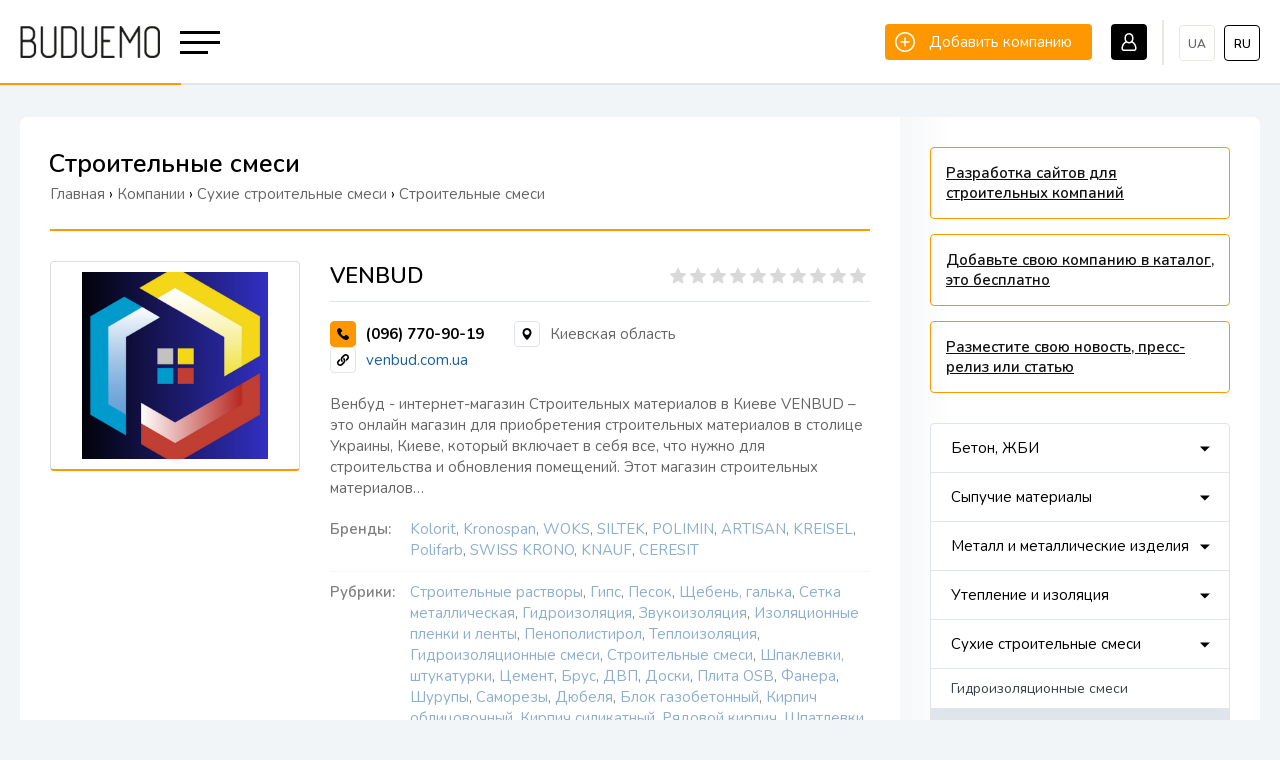

--- FILE ---
content_type: text/html; charset=UTF-8
request_url: https://buduemo.com/ru/companies/dry-building-mixes/building-mixtures
body_size: 369673
content:
<!-- XTemplate: /home/buduemo/public_html/templates/html/mcs.base.tpl --><!DOCTYPE html><html
lang="ru-UA"><head><title>Строительные смеси - Компании - BUDUEMO.COM – профессиональный строительный портал</title><meta
http-equiv="Content-Type" content="text/html; charset=utf-8"><meta
name="viewport" content="width=device-width"><meta
name="description" content="Каталог производителей, брендов, поставщиков строительных материалов. Поиск строительных материалов и строительных услуг. Новости строительного рынка. Публикации – строительство, ремонт, архитектура, дизайн."><meta
name="keywords" content="строительный портал, строительные материалы, строительные бренды, строительство, ремонт, архитектура, дизайн, бренды, поставщики, импортеры, дилеры, строительные услуги"><link
rel="preconnect" href="https://fonts.gstatic.com"><link
href="https://fonts.googleapis.com/css2?family=Nunito:wght@200;400;600;700&display=swap" rel="stylesheet"><link
rel="stylesheet" type="text/css" href="/templates/css/mcs.engine.css"><link
rel="stylesheet" type="text/css" href="/templates/css/mcs.styles.css">
<script
src="/templates/js/mcs.jquery.js"></script>
<script
src="/templates/js/mcs.common.js"></script>
<script
async src="https://www.googletagmanager.com/gtag/js?id=G-VF5BS7B0JY"></script>
<script>
window.dataLayer = window.dataLayer || [];
function gtag(){dataLayer.push(arguments);}
gtag('js', new Date());
gtag('config', 'G-VF5BS7B0JY');
</script>
<script
async src="https://pagead2.googlesyndication.com/pagead/js/adsbygoogle.js?client=ca-pub-7341954417360707"
crossorigin="anonymous"></script></head><body
class="inside"><div
class="containerPage">
<header
class="containerHeader"><div
class="containerHeader--logotype"><a
href="/ru" class="containerHeader--logo"></a></div><div
class="containerHeader--burger"><div
class="burger--element"></div><div
class="burger--element"></div><div
class="burger--element short"></div></div><div
class="containerHeader--menu">
<a
href="/ru/companies"><img
src="/templates/img/companies.svg" alt="" width="16">Компании</a>
<a
href="/ru/services"><img
src="/templates/img/architecture.svg" alt="" width="16">Услуги</a>
<a
href="/ru/brands"><img
src="/templates/img/brands.svg" alt="" width="16">Бренды</a>
<a
href="/ru/documents"><img
src="/templates/img/file.svg" alt="" width="16">Документы</a>
<a
href="/ru/news/news"><img
src="/templates/img/newspaper.svg" alt="" width="16">Новости</a>
<a
href="/ru/news/publications"><img
src="/templates/img/report.svg" alt="" width="16">Статьи</a>
<a
href="/ru/gallery"><img
src="/templates/img/gallery.svg" alt="" width="16">Галерея</a></div>
<!-- XTemplate debug: /home/buduemo/public_html/templates/html/modules/module_languages.tpl --><div
class="containerHeader--languages">
<a
href="/ua/companies/dry-building-mixes/building-mixtures" class="">ua</a>
<a
href="/ru/companies/dry-building-mixes/building-mixtures" class="current">ru</a></div>
<!-- XTemplate debug: /home/buduemo/public_html/templates/html/clients/clients_block.tpl --><div
class="containerHeader--clients">
<a
href="javascript:void(0)" onclick="clients_login('company');" class="clients--company"><img
src="/templates/img/add.svg" width="20" alt=""> <span>Добавить компанию</span></a>
<a
href="javascript:void(0)" onclick="clients_login('open');" class="clients--button"><img
src="/templates/img/user_white.svg" alt="" width="18"></a></div><div
class="containerWindow" id="company--window"><div
class="containerWindow--container"><div
class="containerWindow--content"><div
class="containerWindow--close">&times;</div><div
class="containerWindow--company"><div
class="containerWindow--company--image"><img
src="/templates/img/organization.svg" width="248" alt=""></div><div
class="containerWindow--company--present">Для того чтобы добавить свою компанию, Вам нужно войти в свой кабинет или зарегистрироваться, если Вы еще этого не сделали.</div></div><div
class="containerWindow--bottom">
<a
href="javascript:void(0)" onclick="clients_login('open');" class="button buttonLarge buttonYellow buttonBlock" style="margin-bottom: 15px; padding: 0;">Авторизироваться</a>
<a
href="javascript:void(0)" onclick="clients_register('open');" class="button buttonLarge buttonBlack buttonBlock" style="padding: 0;">Зарегистрироваться</a></div></div></div></div><section
class="containerWindow" id="login--window"><div
class="containerWindow--container"><div
class="containerWindow--content"><div
class="containerWindow--close">&times;</div><h3 class="containerWindow--title">Авторизация на сайте</h3><form
name="login--form" id="login--form" onsubmit="clients_login('send', this); return false;">
<label><input
type="email" name="email" placeholder="E-mail" required></label>
<label><input
type="password" name="password" placeholder="Пароль" required></label>
<label
class="button"><button
type="submit" class="containerWindow--button">Авторизироваться</button></label>
<label><a
href="/clients/facebook" class="containerWindow--facebook">Авторизироваться через Facebook</a></label></form><div
class="containerWindow--bottom">
<a
href="javascript:void(0)" onclick="clients_register('open');">Зарегистрироваться</a>
<a
href="javascript:void(0)" onclick="clients_remind('open');">Восстановить утерянный пароль</a></div></div></div>
</section><section
class="containerWindow" id="register--window"><div
class="containerWindow--container"><div
class="containerWindow--content"><div
class="containerWindow--close">&times;</div><h3 class="containerWindow--title">Регистрация на сайте</h3><form
name="register--form" id="register--form" onsubmit="clients_register('send', this); return false;"><div
class="label">
<input
type="text" name="first_name" class="left" placeholder="Имя" required>
<input
type="text" name="last_name" class="right" placeholder="Фамилия" required></div>
<label><input
type="email" name="email" placeholder="E-mail" required></label>
<label><input
type="password" name="password" placeholder="Пароль (не менее 8 символов)" required></label>
<label><input
type="text" name="phone" placeholder="Номер телефона" class="masked" required></label>
<label><button
type="submit" class="containerWindow--button">Зарегистрироваться</button></label></form><div
class="containerWindow--bottom">
<a
href="javascript:void(0)" onclick="clients_login('open');">Авторизироваться</a>
<a
href="javascript:void(0)" onclick="clients_remind('open');">Восстановить утерянный пароль</a></div></div></div>
</section><section
class="containerWindow" id="remind--window"><div
class="containerWindow--container"><div
class="containerWindow--content"><div
class="containerWindow--close">&times;</div><h3 class="containerWindow--title">Восстановление пароля</h3><form
name="remind--form" id="remind--form" onsubmit="clients_remind('send', this); return false;">
<label><input
type="email" name="email" placeholder="E-mail" required></label>
<label><button
type="submit" class="containerWindow--button">Восстановить пароль</button></label></form><div
class="containerWindow--bottom">
<a
href="javascript:void(0)" onclick="clients_login('open');">Авторизироваться</a>
<a
href="javascript:void(0)" onclick="clients_register('open');">Зарегистрироваться</a></div></div></div>
</section>
</header>
<!-- XTemplate debug: /home/buduemo/public_html/templates/html/customs/mcs.companies.tpl -->
<section
class="containerView"><div
class="containerWrapper"><div
class="containerView--outside">
<a
href="https://mcdesign.ua" target="_blank" class="containerView--colloboration--button yellow">Разработка сайтов для строительных компаний</a>
<a
href="javascript:void(0)" onclick="clients_login('company');" class="containerView--colloboration--button">Добавьте свою компанию в каталог, это бесплатно</a>
<a
href="/ru/page/advertising" class="containerView--colloboration--button">Разместите свою новость, пресс-релиз или статью</a></div><div
class="containerView--mobile"><img
src="/templates/img/filter.svg" width="22" alt=""><span>Развернуть рубрикатор</span></div><div
class="containerGrid"><div
class="containerGrid--content"><div
class="containerGrid--header"><div
class="containerGrid--header--title"><h1>Строительные смеси</h1></div><div
class="containerGrid--header--bread"><a
href="/ru">Главная</a> › <span
itemscope itemtype="http://schema.org/BreadcrumbList"><a
itemprop="itemListElement" itemscope itemtype="http://schema.org/ListItem" href="/ru/companies"><span
itemprop="position" content="1">Компании</span><span
itemprop="name" content="Компании"></span></a> › </span><span
itemscope itemtype="http://schema.org/BreadcrumbList"><a
itemprop="itemListElement" itemscope itemtype="http://schema.org/ListItem" href="/ru/companies/dry-building-mixes"><span
itemprop="position" content="2">Сухие строительные смеси</span><span
itemprop="name" content="Сухие строительные смеси"></span></a> › </span><span
itemscope itemtype="http://schema.org/BreadcrumbList"><a
itemprop="itemListElement" itemscope itemtype="http://schema.org/ListItem" href="/ru/companies/dry-building-mixes/building-mixtures"><span
itemprop="position" content="3">Строительные смеси</span><span
itemprop="name" content="Строительные смеси"></span></a></span></div></div>
<!-- XTemplate debug: /home/buduemo/public_html/templates/html/companies/companies_list.tpl --><div
class="container--overlay"><div
class="container--company"><div
class="container--company--left"><div
class="container--company--image"><a
href="/ru/companies/VENBUD.html"><img
src="[data-uri]" alt="VENBUD"></a></div></div><div
class="container--company--present"><div
class="container--company--rating" data-stars="0"><div
class="rating--stars--element rating--1"></div><div
class="rating--stars--element rating--2"></div><div
class="rating--stars--element rating--3"></div><div
class="rating--stars--element rating--4"></div><div
class="rating--stars--element rating--5"></div><div
class="rating--stars--element rating--6"></div><div
class="rating--stars--element rating--7"></div><div
class="rating--stars--element rating--8"></div><div
class="rating--stars--element rating--9"></div><div
class="rating--stars--element rating--10"></div></div><div
class="container--company--title"><a
href="/ru/companies/VENBUD.html">VENBUD</a></div><div
class="container--company--information"><div
class="information--block phone"><div
class="block--icon"><img
src="/templates/img/phone-call.svg" alt="" width="12"></div>(096) 770-90-19</div><div
class="information--block"><div
class="block--icon"><img
src="/templates/img/location-pin.svg" alt="" width="12"></div>Киевская область</div><div
class="information--block"><div
class="block--icon"><img
src="/templates/img/url.svg" alt="" width="12"></div><a
href="http://venbud.com.ua" target="_blank">venbud.com.ua</a></div></div><div
class="container--company--intro">Венбуд - интернет-магазин Строительных материалов в Киеве
VENBUD &ndash; это онлайн магазин для приобретения строительных материалов в столице Украины, Киеве, который включает в себя все, что нужно для строительства и обновления помещений. Этот магазин строительных материалов&hellip;</div><div
class="container--company--array show"><div
class="array--title">Бренды:</div><div
class="array--links">
<a
href="/ru/brands/kolorit.html">Kolorit</a><e>, </e>
<a
href="/ru/brands/kronospan.html">Kronospan</a><e>, </e>
<a
href="/ru/brands/woks.html">WOKS</a><e>, </e>
<a
href="/ru/brands/siltek.html">SILTEK</a><e>, </e>
<a
href="/ru/brands/polimin.html">POLIMIN</a><e>, </e>
<a
href="/ru/brands/artisan.html">ARTISAN</a><e>, </e>
<a
href="/ru/brands/kreisel.html">KREISEL</a><e>, </e>
<a
href="/ru/brands/polifarb.html">Polifarb</a><e>, </e>
<a
href="/ru/brands/swisskrono.html">SWISS KRONO</a><e>, </e>
<a
href="/ru/brands/knauf.html">KNAUF</a><e>, </e>
<a
href="/ru/brands/ceresit.html">CERESIT</a><e>, </e></div></div><div
class="container--company--array show"><div
class="array--title">Рубрики:</div><div
class="array--links">
<a
href="/ru/companies/reinforced-concrete/building-solutions">Строительные растворы</a><e>, </e>
<a
href="/ru/companies/bulk-materials/gypsum">Гипс</a><e>, </e>
<a
href="/ru/companies/bulk-materials/sand">Песок</a><e>, </e>
<a
href="/ru/companies/bulk-materials/crushedstone-pebbles">Щебень, галька</a><e>, </e>
<a
href="/ru/companies/metal-products/metal-mesh">Сетка металлическая</a><e>, </e>
<a
href="/ru/companies/heating-insulation/waterproofing">Гидроизоляция</a><e>, </e>
<a
href="/ru/companies/heating-insulation/soundproofing">Звукоизоляция</a><e>, </e>
<a
href="/ru/companies/heating-insulation/-insulation-films-tapes">Изоляционные пленки и ленты</a><e>, </e>
<a
href="/ru/companies/heating-insulation/styrofoam">Пенополистирол</a><e>, </e>
<a
href="/ru/companies/heating-insulation/thermal-insulation">Теплоизоляция</a><e>, </e>
<a
href="/ru/companies/dry-building-mixes/waterproofing-mix">Гидроизоляционные смеси</a><e>, </e>
<a
href="/ru/companies/dry-building-mixes/building-mixtures">Строительные смеси</a><e>, </e>
<a
href="/ru/companies/dry-building-mixes/putties">Шпаклевки, штукатурки</a><e>, </e>
<a
href="/ru/companies/dry-building-mixes/cement">Цемент</a><e>, </e>
<a
href="/ru/companies/lumber/beam">Брус</a><e>, </e>
<a
href="/ru/companies/lumber/wood-fibre-board">ДВП</a><e>, </e>
<a
href="/ru/companies/lumber/planks">Доски</a><e>, </e>
<a
href="/ru/companies/lumber/osbplate">Плита OSB</a><e>, </e>
<a
href="/ru/companies/lumber/plywood">Фанера</a><e>, </e>
<a
href="/ru/companies/fasteners/screws">Шурупы</a><e>, </e>
<a
href="/ru/companies/fasteners/selftapping-screws">Саморезы</a><e>, </e>
<a
href="/ru/companies/fasteners/dowel">Дюбеля</a><e>, </e>
<a
href="/ru/companies/blocks/aerated-concrete-blocks">Блок газобетонный</a><e>, </e>
<a
href="/ru/companies/brick/cladding-brick">Кирпич облицовочный</a><e>, </e>
<a
href="/ru/companies/brick/silicate-brick">Кирпич силикатный</a><e>, </e>
<a
href="/ru/companies/brick/row-brick">Рядовой кирпич</a><e>, </e>
<a
href="/ru/companies/constr-chemical/putty">Шпатлевки</a><e>, </e>
<a
href="/ru/companies/constr-chemical/primers">Грунтовки</a><e>, </e>
<a
href="/ru/companies/constr-chemical/glue">Клеи</a><e>, </e>
<a
href="/ru/companies/constr-chemical/foams-additives">Пены, добавки</a><e>, </e>
<a
href="/ru/companies/varnish-materials/painttinting">Колеровка</a><e>, </e>
<a
href="/ru/companies/varnish-materials/paints">Краски</a><e>, </e>
<a
href="/ru/companies/varnish-materials/oil-varnish">Лаки и масла</a><e>, </e>
<a
href="/ru/companies/varnish-materials/solvents">Растворители и спецсредства</a><e>, </e>
<a
href="/ru/companies/varnish-materials/enamel">Эмали</a><e>, </e>
<a
href="/ru/companies/sealants/acrylic-sealant">Герметик акриловый</a><e>, </e>
<a
href="/ru/companies/sealants/silicate-sealant">Герметик силикатный</a><e>, </e>
<a
href="/ru/companies/sealants/bituminous-sealant">Герметик битумный</a><e>, </e>
<a
href="/ru/companies/sealants/polyurethane-sealant">Герметик полиуретановый</a><e>, </e>
<a
href="/ru/companies/sealants/silicone-sealant">Герметик силиконовый</a><e>, </e>
<a
href="/ru/companies/plasters/acrylic-plaster">Штукатурка акриловая</a><e>, </e>
<a
href="/ru/companies/plasters/plaster-gypsum">Штукатурка гипсовая</a><e>, </e>
<a
href="/ru/companies/plasters/lime-plaster">Штукатурка известковая</a><e>, </e>
<a
href="/ru/companies/plasters/mineral-plaster">Штукатурка минеральная</a><e>, </e>
<a
href="/ru/companies/plasters/cement-plaster">Штукатурка цементная</a><e>, </e>
<a
href="/ru/companies/plasters/cementlime-plaster">Штукатурка цементно-известковая</a><e>, </e>
<a
href="/ru/companies/b2bcompanies/logistics-services">Транспортные и логистические услуги</a><e>, </e>
<a
href="/ru/companies/construction-products/protective-equipment">Средства индивидуальной защиты</a><e>, </e>
<a
href="/ru/companies/roof/accessories-tiles">Комплектующие черепицы</a><e>, </e>
<a
href="/ru/companies/roof/roofingfelt">Рубероид</a><e>, </e>
<a
href="/ru/companies/roof/drainage-system">Система водоотвода</a><e>, </e>
<a
href="/ru/companies/roof/roofing-accessories">Кровельные аксессуары</a><e>, </e>
<a
href="/ru/companies/repairs/facade-systems">Фасадные системы</a><e>, </e>
<a
href="/ru/companies/repairs/drywall">Гипсокартон</a><e>, </e>
<a
href="/ru/companies/repairs/ceiling">Потолки</a><e>, </e>
<a
href="/ru/companies/repairs/floor">Пол</a><e>, </e>
<a
href="/ru/companies/spectehnika/painting-equipment">Малярное оборудование</a><e>, </e>
<a
href="/ru/companies/heating/warmfloor">Теплый пол</a><e>, </e>
<a
href="/ru/companies/heating/thermoregulators">Терморегуляторы</a><e>, </e>
<a
href="/ru/companies/tools/handtool">Ручной инструмент</a><e>, </e></div></div><div
class="container--company--array show"><div
class="array--title">Услуги:</div><div
class="array--links">
<a
href="/ru/services/b2b/transportation">Транспортные и логистические услуги</a><e>, </e></div></div></div></div></div><div
class="container--overlay"><div
class="container--company"><div
class="container--company--left"><div
class="container--company--image"><a
href="/ru/companies/ektabud.html"><img
src="[data-uri]" alt="Экта Строй"></a></div></div><div
class="container--company--present"><div
class="container--company--rating" data-stars="0"><div
class="rating--stars--element rating--1"></div><div
class="rating--stars--element rating--2"></div><div
class="rating--stars--element rating--3"></div><div
class="rating--stars--element rating--4"></div><div
class="rating--stars--element rating--5"></div><div
class="rating--stars--element rating--6"></div><div
class="rating--stars--element rating--7"></div><div
class="rating--stars--element rating--8"></div><div
class="rating--stars--element rating--9"></div><div
class="rating--stars--element rating--10"></div></div><div
class="container--company--title"><a
href="/ru/companies/ektabud.html">Экта Строй</a></div><div
class="container--company--information"><div
class="information--block phone"><div
class="block--icon"><img
src="/templates/img/phone-call.svg" alt="" width="12"></div>(050) 266-93-13</div><div
class="information--block"><div
class="block--icon"><img
src="/templates/img/location-pin.svg" alt="" width="12"></div>Киев</div><div
class="information--block"><div
class="block--icon"><img
src="/templates/img/url.svg" alt="" width="12"></div><a
href="http://ektabud.in.ua" target="_blank">ektabud.in.ua</a></div></div><div
class="container--company--intro">Добро пожаловать в мир профессионального строительства и надежных решений - компания "Экта Строй"! С многолетним опытом и высоким стандартом обслуживания мы стали настоящим лидером в области поставок строительных материалов.Что делает нас&hellip;</div><div
class="container--company--array hide"><div
class="array--title">Бренды:</div><div
class="array--links">
<a
href="/ru/brands"></a><e>, </e></div></div><div
class="container--company--array show"><div
class="array--title">Рубрики:</div><div
class="array--links">
<a
href="/ru/companies/reinforced-concrete/concrete">Бетон</a><e>, </e>
<a
href="/ru/companies/reinforced-concrete/concrete-admixtures">Добавки для бетона и раствора</a><e>, </e>
<a
href="/ru/companies/reinforced-concrete/building-solutions">Строительные растворы</a><e>, </e>
<a
href="/ru/companies/reinforced-concrete/road-slabs">Дорожные плиты</a><e>, </e>
<a
href="/ru/companies/reinforced-concrete/concrete-products">Железобетонные изделия</a><e>, </e>
<a
href="/ru/companies/reinforced-concrete/fences">Заборы и элементы заборов железобетонные</a><e>, </e>
<a
href="/ru/companies/reinforced-concrete/floor-slabs">Плиты перекрытия</a><e>, </e>
<a
href="/ru/companies/reinforced-concrete/piles">Сваи</a><e>, </e>
<a
href="/ru/companies/reinforced-concrete/foundation-blocks">Фундамент ленточный, Фундаментные блоки</a><e>, </e>
<a
href="/ru/companies/bulk-materials/asphalt">Асфальт</a><e>, </e>
<a
href="/ru/companies/bulk-materials/clay">Глина</a><e>, </e>
<a
href="/ru/companies/bulk-materials/gravel">Гравий</a><e>, </e>
<a
href="/ru/companies/bulk-materials/dirt">Грунт</a><e>, </e>
<a
href="/ru/companies/bulk-materials/lime">Известь</a><e>, </e>
<a
href="/ru/companies/bulk-materials/keramsit">Керамзит</a><e>, </e>
<a
href="/ru/companies/bulk-materials/sandgravel-mix">ПГС (Песчано-гравийная смесь)</a><e>, </e>
<a
href="/ru/companies/bulk-materials/sand">Песок</a><e>, </e>
<a
href="/ru/companies/bulk-materials/peat">Торф</a><e>, </e>
<a
href="/ru/companies/bulk-materials/crushedstone-pebbles">Щебень, галька</a><e>, </e>
<a
href="/ru/companies/dry-building-mixes/waterproofing-mix">Гидроизоляционные смеси</a><e>, </e>
<a
href="/ru/companies/dry-building-mixes/building-mixtures">Строительные смеси</a><e>, </e>
<a
href="/ru/companies/dry-building-mixes/putties">Шпаклевки, штукатурки</a><e>, </e>
<a
href="/ru/companies/dry-building-mixes/cement">Цемент</a><e>, </e>
<a
href="/ru/companies/blocks/aerated-concrete-blocks">Блок газобетонный</a><e>, </e>
<a
href="/ru/companies/blocks/ceramzite-concrete-block">Блок керамзитобетонный</a><e>, </e>
<a
href="/ru/companies/blocks/shlakoblock">Шлакоблок</a><e>, </e>
<a
href="/ru/companies/constr-chemical/putty">Шпатлевки</a><e>, </e>
<a
href="/ru/companies/constr-chemical/primers">Грунтовки</a><e>, </e>
<a
href="/ru/companies/constr-chemical/glue">Клеи</a><e>, </e>
<a
href="/ru/companies/plasters/plaster-gypsum">Штукатурка гипсовая</a><e>, </e>
<a
href="/ru/companies/plasters/lime-plaster">Штукатурка известковая</a><e>, </e>
<a
href="/ru/companies/plasters/cement-plaster">Штукатурка цементная</a><e>, </e>
<a
href="/ru/companies/plasters/cementlime-plaster">Штукатурка цементно-известковая</a><e>, </e>
<a
href="/ru/companies/tiles-stones/ceramicgranite">Искусственный камень, керамогранит</a><e>, </e>
<a
href="/ru/companies/tiles-stones/tile2">Плитка</a><e>, </e>
<a
href="/ru/companies/tiles-stones/mosaic">Мозаика</a><e>, </e>
<a
href="/ru/companies/tiles-stones/products-for-tiles">Сопутствующие товары для плитки</a><e>, </e>
<a
href="/ru/companies/tiles-stones/natural-stone">Натуральный камень</a><e>, </e>
<a
href="/ru/companies/windows-doors/stairs">Лестницы</a><e>, </e>
<a
href="/ru/companies/landscaping/landscape-design">Ландшафтный дизайн</a><e>, </e></div></div><div
class="container--company--array hide"><div
class="array--title">Услуги:</div><div
class="array--links">
<a
href="/ru/services"></a><e>, </e></div></div></div></div></div><div
class="container--overlay"><div
class="container--company"><div
class="container--company--left"><div
class="container--company--image"><a
href="/ru/companies/Vertikal.html"><img
src="[data-uri]" alt="Вертикаль Будівельних Технологій"></a></div></div><div
class="container--company--present"><div
class="container--company--rating" data-stars="0"><div
class="rating--stars--element rating--1"></div><div
class="rating--stars--element rating--2"></div><div
class="rating--stars--element rating--3"></div><div
class="rating--stars--element rating--4"></div><div
class="rating--stars--element rating--5"></div><div
class="rating--stars--element rating--6"></div><div
class="rating--stars--element rating--7"></div><div
class="rating--stars--element rating--8"></div><div
class="rating--stars--element rating--9"></div><div
class="rating--stars--element rating--10"></div></div><div
class="container--company--title"><a
href="/ru/companies/Vertikal.html">Вертикаль Будівельних Технологій</a></div><div
class="container--company--information"><div
class="information--block phone"><div
class="block--icon"><img
src="/templates/img/phone-call.svg" alt="" width="12"></div>(067) 571-33-08</div><div
class="information--block"><div
class="block--icon"><img
src="/templates/img/location-pin.svg" alt="" width="12"></div>Харьковская область</div><div
class="information--block"><div
class="block--icon"><img
src="/templates/img/url.svg" alt="" width="12"></div><a
href="http://vertikalstar.in.ua/ua" target="_blank">vertikalstar.in.ua/ua</a></div></div><div
class="container--company--intro">Мы на системной основе разыскиваем и изучаем современные СТРОИТЕЛЬНЫЕ ТЕХНОЛОГИИ и адаптируем их к рынку нашей страны.
В активе нашей компании на сегодняшний день такие ТЕХНОЛОГИИ:
ГидроизоляцияДобавки в бетоны и растворыУтепление и термодернизация</div><div
class="container--company--array show"><div
class="array--title">Бренды:</div><div
class="array--links">
<a
href="/ru/brands/remmers.html">Remmers</a><e>, </e></div></div><div
class="container--company--array show"><div
class="array--title">Рубрики:</div><div
class="array--links">
<a
href="/ru/companies/reinforced-concrete/concrete-admixtures">Добавки для бетона и раствора</a><e>, </e>
<a
href="/ru/companies/reinforced-concrete/building-solutions">Строительные растворы</a><e>, </e>
<a
href="/ru/companies/heating-insulation/waterproofing">Гидроизоляция</a><e>, </e>
<a
href="/ru/companies/heating-insulation/thermal-insulation">Теплоизоляция</a><e>, </e>
<a
href="/ru/companies/dry-building-mixes/waterproofing-mix">Гидроизоляционные смеси</a><e>, </e>
<a
href="/ru/companies/dry-building-mixes/building-mixtures">Строительные смеси</a><e>, </e>
<a
href="/ru/companies/dry-building-mixes/putties">Шпаклевки, штукатурки</a><e>, </e>
<a
href="/ru/companies/dry-building-mixes/cement">Цемент</a><e>, </e>
<a
href="/ru/companies/constr-chemical/putty">Шпатлевки</a><e>, </e>
<a
href="/ru/companies/constr-chemical/primers">Грунтовки</a><e>, </e>
<a
href="/ru/companies/constr-chemical/glue">Клеи</a><e>, </e>
<a
href="/ru/companies/constr-chemical/foams-additives">Пены, добавки</a><e>, </e>
<a
href="/ru/companies/varnish-materials/antiseptics">Антисептики и пропитки</a><e>, </e>
<a
href="/ru/companies/varnish-materials/painttinting">Колеровка</a><e>, </e>
<a
href="/ru/companies/varnish-materials/paints">Краски</a><e>, </e>
<a
href="/ru/companies/varnish-materials/oil-varnish">Лаки и масла</a><e>, </e>
<a
href="/ru/companies/varnish-materials/solvents">Растворители и спецсредства</a><e>, </e>
<a
href="/ru/companies/sealants/acrylic-sealant">Герметик акриловый</a><e>, </e>
<a
href="/ru/companies/sealants/silicate-sealant">Герметик силикатный</a><e>, </e>
<a
href="/ru/companies/sealants/bituminous-sealant">Герметик битумный</a><e>, </e>
<a
href="/ru/companies/sealants/polymeric-sealant">Герметик полимерный</a><e>, </e>
<a
href="/ru/companies/sealants/polyurethane-sealant">Герметик полиуретановый</a><e>, </e>
<a
href="/ru/companies/sealants/silicone-sealant">Герметик силиконовый</a><e>, </e>
<a
href="/ru/companies/plasters/cement-plaster">Штукатурка цементная</a><e>, </e>
<a
href="/ru/companies/b2bcompanies/for-industry">Решения для промышленности</a><e>, </e></div></div><div
class="container--company--array show"><div
class="array--title">Услуги:</div><div
class="array--links">
<a
href="/ru/services/construction-works/concrete-works">Бетонные работы</a><e>, </e>
<a
href="/ru/services/finishing-works/thermal-insulation">Теплоизоляционные работы</a><e>, </e>
<a
href="/ru/services/finishing-works/waterproofing">Гидроизоляционные работы</a><e>, </e>
<a
href="/ru/services/finishing-works/plastering">Штукатурные работы</a><e>, </e>
<a
href="/ru/services/finishing-works/wall-decoration">Декоративная отделка стен</a><e>, </e>
<a
href="/ru/services/finishing-works/floor-coverings">Напольные покрытия</a><e>, </e>
<a
href="/ru/services/finishing-works/ceiling">Потолочные работы</a><e>, </e>
<a
href="/ru/services/architecture/design-of-buildings">Проектирование зданий и сооружений</a><e>, </e>
<a
href="/ru/services/architecture/estimate">Сметные работы</a><e>, </e></div></div></div></div></div><div
class="container--overlay"><div
class="container--company"><div
class="container--company--left"><div
class="container--company--image"><a
href="/ru/companies/baumarstudio.html"><img
src="[data-uri]" alt="BAUMAR"></a></div></div><div
class="container--company--present"><div
class="container--company--rating" data-stars="0"><div
class="rating--stars--element rating--1"></div><div
class="rating--stars--element rating--2"></div><div
class="rating--stars--element rating--3"></div><div
class="rating--stars--element rating--4"></div><div
class="rating--stars--element rating--5"></div><div
class="rating--stars--element rating--6"></div><div
class="rating--stars--element rating--7"></div><div
class="rating--stars--element rating--8"></div><div
class="rating--stars--element rating--9"></div><div
class="rating--stars--element rating--10"></div></div><div
class="container--company--title"><a
href="/ru/companies/baumarstudio.html">BAUMAR</a></div><div
class="container--company--information"><div
class="information--block phone"><div
class="block--icon"><img
src="/templates/img/phone-call.svg" alt="" width="12"></div>(097) 589-22-60</div><div
class="information--block"><div
class="block--icon"><img
src="/templates/img/location-pin.svg" alt="" width="12"></div>Киев</div><div
class="information--block"><div
class="block--icon"><img
src="/templates/img/url.svg" alt="" width="12"></div><a
href="http://baumar.com.ua" target="_blank">baumar.com.ua</a></div></div><div
class="container--company--intro">Студия ремонта и дизайна BAUMAR предлагает комплексный подход к выполнению любых задач связанных с реализацией ремонтно-строительных и дизайнерских задач, благодаря чему исключены любые неприятные сюрпризы.Начиная с этапа проектирования и заканчивая сдачей объекта,&hellip;</div><div
class="container--company--array show"><div
class="array--title">Бренды:</div><div
class="array--links">
<a
href="/ru/brands/kolorit.html">Kolorit</a><e>, </e>
<a
href="/ru/brands/bosch.html">BOSCH</a><e>, </e>
<a
href="/ru/brands/amf.html">AMF</a><e>, </e>
<a
href="/ru/brands/siltek.html">SILTEK</a><e>, </e>
<a
href="/ru/brands/polimin.html">POLIMIN</a><e>, </e>
<a
href="/ru/brands/tarkett.html">TARKETT</a><e>, </e>
<a
href="/ru/brands/rehau.html">REHAU</a><e>, </e>
<a
href="/ru/brands/knauf.html">KNAUF</a><e>, </e>
<a
href="/ru/brands/geberit.html">Geberit</a><e>, </e>
<a
href="/ru/brands/ceresit.html">CERESIT</a><e>, </e></div></div><div
class="container--company--array show"><div
class="array--title">Рубрики:</div><div
class="array--links">
<a
href="/ru/companies/dry-building-mixes/waterproofing-mix">Гидроизоляционные смеси</a><e>, </e>
<a
href="/ru/companies/dry-building-mixes/building-mixtures">Строительные смеси</a><e>, </e>
<a
href="/ru/companies/dry-building-mixes/putties">Шпаклевки, штукатурки</a><e>, </e>
<a
href="/ru/companies/lumber/wood-fibre-board">ДВП</a><e>, </e>
<a
href="/ru/companies/lumber/chipboard">ДСП</a><e>, </e>
<a
href="/ru/companies/fasteners/screws">Шурупы</a><e>, </e>
<a
href="/ru/companies/fasteners/bolts">Болты</a><e>, </e>
<a
href="/ru/companies/fasteners/selftapping-screws">Саморезы</a><e>, </e>
<a
href="/ru/companies/fasteners/dowel">Дюбеля</a><e>, </e>
<a
href="/ru/companies/fasteners/pucks">Шайбы</a><e>, </e>
<a
href="/ru/companies/fasteners/brackets">Кронштейны</a><e>, </e>
<a
href="/ru/companies/fasteners/screws2">Винты</a><e>, </e>
<a
href="/ru/companies/constr-chemical/putty">Шпатлевки</a><e>, </e>
<a
href="/ru/companies/constr-chemical/primers">Грунтовки</a><e>, </e>
<a
href="/ru/companies/constr-chemical/glue">Клеи</a><e>, </e>
<a
href="/ru/companies/constr-chemical/foams-additives">Пены, добавки</a><e>, </e>
<a
href="/ru/companies/varnish-materials/paints">Краски</a><e>, </e>
<a
href="/ru/companies/varnish-materials/oil-varnish">Лаки и масла</a><e>, </e>
<a
href="/ru/companies/varnish-materials/solvents">Растворители и спецсредства</a><e>, </e>
<a
href="/ru/companies/sealants/acrylic-sealant">Герметик акриловый</a><e>, </e>
<a
href="/ru/companies/sealants/silicate-sealant">Герметик силикатный</a><e>, </e>
<a
href="/ru/companies/sealants/bituminous-sealant">Герметик битумный</a><e>, </e>
<a
href="/ru/companies/sealants/polymeric-sealant">Герметик полимерный</a><e>, </e>
<a
href="/ru/companies/sealants/polyurethane-sealant">Герметик полиуретановый</a><e>, </e>
<a
href="/ru/companies/sealants/silicone-sealant">Герметик силиконовый</a><e>, </e>
<a
href="/ru/companies/plasters/acrylic-plaster">Штукатурка акриловая</a><e>, </e>
<a
href="/ru/companies/plasters/plaster-gypsum">Штукатурка гипсовая</a><e>, </e>
<a
href="/ru/companies/plasters/lime-plaster">Штукатурка известковая</a><e>, </e>
<a
href="/ru/companies/plasters/mineral-plaster">Штукатурка минеральная</a><e>, </e>
<a
href="/ru/companies/plasters/plaster-polymer">Штукатурка полимерная</a><e>, </e>
<a
href="/ru/companies/plasters/silicone-plaster">Штукатурка силиконовая</a><e>, </e>
<a
href="/ru/companies/plasters/cement-plaster">Штукатурка цементная</a><e>, </e>
<a
href="/ru/companies/plasters/cementlime-plaster">Штукатурка цементно-известковая</a><e>, </e>
<a
href="/ru/companies/repairs/ceiling">Потолки</a><e>, </e>
<a
href="/ru/companies/repairs/floor">Пол</a><e>, </e>
<a
href="/ru/companies/repairs/remont">Ремонт</a><e>, </e>
<a
href="/ru/companies/tiles-stones/products-for-tiles">Сопутствующие товары для плитки</a><e>, </e>
<a
href="/ru/companies/plumbing/accessories">Комплектующие</a><e>, </e>
<a
href="/ru/companies/interior-design/design">Дизайн интерьера</a><e>, </e>
<a
href="/ru/companies/ventilation/ventilation-systems">Вентиляционные системы</a><e>, </e>
<a
href="/ru/companies/ventilation/ventilating-equipment">Элементы вентиляционного оборудования</a><e>, </e>
<a
href="/ru/companies/electrical-equipment/cable-products">Кабельно-проводниковая продукция</a><e>, </e>
<a
href="/ru/companies/tools/handtool">Ручной инструмент</a><e>, </e>
<a
href="/ru/companies/tools/mechanical-tool">Механический инструмент</a><e>, </e>
<a
href="/ru/companies/tools/instrument">Електро-, бензо-, пневмо-, гидроинструмент</a><e>, </e></div></div><div
class="container--company--array show"><div
class="array--title">Услуги:</div><div
class="array--links">
<a
href="/ru/services/finishing-works/floor-coverings">Напольные покрытия</a><e>, </e>
<a
href="/ru/services/finishing-works/ceiling">Потолочные работы</a><e>, </e>
<a
href="/ru/services/finishing-works/turnkey-repair">Ремонт под ключ</a><e>, </e>
<a
href="/ru/services/engineering-systems/warm-floor">Теплый пол</a><e>, </e>
<a
href="/ru/services/engineering-systems/plumbing-work">Сантехнические работы</a><e>, </e>
<a
href="/ru/services/interior-design/sozdanie-elementov-interera-mebeli">Создание элементов интерьера, мебели</a><e>, </e>
<a
href="/ru/services/interior-design/interior-design2">Дизайн интерьеров</a><e>, </e>
<a
href="/ru/services/b2b/general">Генеральный подряд</a><e>, </e></div></div></div></div></div><div
class="container--overlay"><div
class="container--company"><div
class="container--company--left"><div
class="container--company--image"><a
href="/ru/companies/viancomgroup.html"><img
src="[data-uri]" alt="VIAN-COM GROUP"></a></div></div><div
class="container--company--present"><div
class="container--company--rating" data-stars="0"><div
class="rating--stars--element rating--1"></div><div
class="rating--stars--element rating--2"></div><div
class="rating--stars--element rating--3"></div><div
class="rating--stars--element rating--4"></div><div
class="rating--stars--element rating--5"></div><div
class="rating--stars--element rating--6"></div><div
class="rating--stars--element rating--7"></div><div
class="rating--stars--element rating--8"></div><div
class="rating--stars--element rating--9"></div><div
class="rating--stars--element rating--10"></div></div><div
class="container--company--title"><a
href="/ru/companies/viancomgroup.html">VIAN-COM GROUP</a></div><div
class="container--company--information"><div
class="information--block phone"><div
class="block--icon"><img
src="/templates/img/phone-call.svg" alt="" width="12"></div>(068) 334-34-00</div><div
class="information--block"><div
class="block--icon"><img
src="/templates/img/location-pin.svg" alt="" width="12"></div>Киев</div><div
class="information--block"><div
class="block--icon"><img
src="/templates/img/url.svg" alt="" width="12"></div><a
href="http://vian-com.group" target="_blank">vian-com.group</a></div></div><div
class="container--company--intro">VIANCOM GROUP - это строительно-управляющая компания.Секрет нашего предприятия простой: мы создали эффективные цепи поставки строительной техники и материалов. Как результат, наши клиенты получают цены ниже БЕЗ ПРЕДОПЛАТЫ, качество выполнения работ и услуг - выше&hellip;</div><div
class="container--company--array show"><div
class="array--title">Бренды:</div><div
class="array--links">
<a
href="/ru/brands/carrot.html">Carrot</a><e>, </e>
<a
href="/ru/brands/grandbeton.html">Гранд Бетон</a><e>, </e>
<a
href="/ru/brands/waitzinger.html">Waitzinger</a><e>, </e>
<a
href="/ru/brands/putzmeister.html">Putzmeister</a><e>, </e>
<a
href="/ru/brands/man.html">MAN</a><e>, </e>
<a
href="/ru/brands/kovalska.html">Бетон от Ковальской</a><e>, </e>
<a
href="/ru/brands/komatsu.html">KOMATSU</a><e>, </e>
<a
href="/ru/brands/jcb.html">JCB</a><e>, </e></div></div><div
class="container--company--array show"><div
class="array--title">Рубрики:</div><div
class="array--links">
<a
href="/ru/companies/reinforced-concrete/concrete">Бетон</a><e>, </e>
<a
href="/ru/companies/reinforced-concrete/concrete-admixtures">Добавки для бетона и раствора</a><e>, </e>
<a
href="/ru/companies/reinforced-concrete/concrete-products">Железобетонные изделия</a><e>, </e>
<a
href="/ru/companies/reinforced-concrete/foundation-blocks">Фундамент ленточный, Фундаментные блоки</a><e>, </e>
<a
href="/ru/companies/bulk-materials/sand">Песок</a><e>, </e>
<a
href="/ru/companies/bulk-materials/crushedstone-pebbles">Щебень, галька</a><e>, </e>
<a
href="/ru/companies/dry-building-mixes/building-mixtures">Строительные смеси</a><e>, </e>
<a
href="/ru/companies/b2bcompanies/machinery-equipment">Cпецтехника и оборудование</a><e>, </e>
<a
href="/ru/companies/b2bcompanies/logistics-services">Транспортные и логистические услуги</a><e>, </e>
<a
href="/ru/companies/realty/developer">Застройщики</a><e>, </e>
<a
href="/ru/companies/realty/residential-complexes">Жилые комплексы</a><e>, </e>
<a
href="/ru/companies/realty/townhouses">Коттеджные городки, таунхаусы</a><e>, </e>
<a
href="/ru/companies/kompleksne-budivnictvo/construction-buildings">Строительство зданий &quot;под ключ&quot;</a><e>, </e>
<a
href="/ru/companies/kompleksne-budivnictvo/modulni-budinki-karkasi">Модульные здания, каркасы</a><e>, </e>
<a
href="/ru/companies/spectehnika/budivelna-tehnika">Строительная техника</a><e>, </e>
<a
href="/ru/companies/spectehnika/transport">Подъемно-транспортное оборудование</a><e>, </e>
<a
href="/ru/companies/spectehnika/construction-works">Конструкции для ремонтно-строительных работ</a><e>, </e></div></div><div
class="container--company--array show"><div
class="array--title">Услуги:</div><div
class="array--links">
<a
href="/ru/services/construction-works/bricklaying">Кладка кирпича</a><e>, </e>
<a
href="/ru/services/construction-works/roofing">Кровельные работы</a><e>, </e>
<a
href="/ru/services/construction-works/installation-works">Монтажные работы</a><e>, </e>
<a
href="/ru/services/construction-works/construction-of-houses">Строительство домов</a><e>, </e>
<a
href="/ru/services/construction-works/concrete-works">Бетонные работы</a><e>, </e>
<a
href="/ru/services/construction-works/budivnictvo-fundamentu">Строительство фундамента</a><e>, </e>
<a
href="/ru/services/architecture/design-of-buildings">Проектирование зданий и сооружений</a><e>, </e>
<a
href="/ru/services/b2b/rent-specialequipment">Аренда спецтехники</a><e>, </e>
<a
href="/ru/services/b2b/general">Генеральный подряд</a><e>, </e></div></div></div></div></div><div
class="container--overlay"><div
class="container--company"><div
class="container--company--left"><div
class="container--company--image"><a
href="/ru/companies/maxibud.html"><img
src="[data-uri]" alt="Maxibud"></a></div></div><div
class="container--company--present"><div
class="container--company--rating" data-stars="0"><div
class="rating--stars--element rating--1"></div><div
class="rating--stars--element rating--2"></div><div
class="rating--stars--element rating--3"></div><div
class="rating--stars--element rating--4"></div><div
class="rating--stars--element rating--5"></div><div
class="rating--stars--element rating--6"></div><div
class="rating--stars--element rating--7"></div><div
class="rating--stars--element rating--8"></div><div
class="rating--stars--element rating--9"></div><div
class="rating--stars--element rating--10"></div></div><div
class="container--company--title"><a
href="/ru/companies/maxibud.html">Maxibud</a></div><div
class="container--company--information"><div
class="information--block phone"><div
class="block--icon"><img
src="/templates/img/phone-call.svg" alt="" width="12"></div>(050) 700-84-84</div><div
class="information--block"><div
class="block--icon"><img
src="/templates/img/location-pin.svg" alt="" width="12"></div>Закарпатская область</div><div
class="information--block"><div
class="block--icon"><img
src="/templates/img/url.svg" alt="" width="12"></div><a
href="http://maxibud.net" target="_blank">maxibud.net</a></div></div><div
class="container--company--intro">Ищете надежного партнера, и помощника в строительстве? Наша компания - правильный выбор.
Мы на рынке строительных материалов с 2006 года и сегодня представлены в Украине собственной сетью розничных магазинов и дистрибутивной компанией. Работаем на выгодных условиях с&hellip;</div><div
class="container--company--array show"><div
class="array--title">Бренды:</div><div
class="array--links">
<a
href="/ru/brands/knauf.html">KNAUF</a><e>, </e>
<a
href="/ru/brands/cersanit.html">CERSANIT</a><e>, </e></div></div><div
class="container--company--array show"><div
class="array--title">Рубрики:</div><div
class="array--links">
<a
href="/ru/companies/heating-insulation/thermal-insulation">Теплоизоляция</a><e>, </e>
<a
href="/ru/companies/dry-building-mixes/waterproofing-mix">Гидроизоляционные смеси</a><e>, </e>
<a
href="/ru/companies/dry-building-mixes/building-mixtures">Строительные смеси</a><e>, </e>
<a
href="/ru/companies/brick/brick-hyperpressed">Кирпич гиперпрессованный</a><e>, </e>
<a
href="/ru/companies/brick/cladding-brick">Кирпич облицовочный</a><e>, </e>
<a
href="/ru/companies/brick/silicate-brick">Кирпич силикатный</a><e>, </e>
<a
href="/ru/companies/brick/refractory-brick">Кирпич шамотный</a><e>, </e>
<a
href="/ru/companies/brick/clinker-brick">Клинкерный кирпич</a><e>, </e>
<a
href="/ru/companies/varnish-materials/oil-varnish">Лаки и масла</a><e>, </e>
<a
href="/ru/companies/roof/drainage-system">Система водоотвода</a><e>, </e>
<a
href="/ru/companies/repairs/drywall">Гипсокартон</a><e>, </e>
<a
href="/ru/companies/repairs/floor">Пол</a><e>, </e>
<a
href="/ru/companies/tiles-stones/tile2">Плитка</a><e>, </e>
<a
href="/ru/companies/tiles-stones/products-for-tiles">Сопутствующие товары для плитки</a><e>, </e>
<a
href="/ru/companies/electrical-equipment/electrical-accessories">Комплектующие для электрооборудования</a><e>, </e>
<a
href="/ru/companies/sewerage/seweragesystem">Канализация</a><e>, </e>
<a
href="/ru/companies/sewerage/accessories-drainage">Комплектующие для дренажа и водоотвода</a><e>, </e>
<a
href="/ru/companies/tools/instrument">Електро-, бензо-, пневмо-, гидроинструмент</a><e>, </e>
<a
href="/ru/companies/tools/garden-tool">Садовый инструмент</a><e>, </e></div></div><div
class="container--company--array hide"><div
class="array--title">Услуги:</div><div
class="array--links">
<a
href="/ru/services"></a><e>, </e></div></div></div></div></div><div
class="container--overlay"><div
class="container--company"><div
class="container--company--left"><div
class="container--company--image"><a
href="/ru/companies/lioninvest.html"><img
src="[data-uri]" alt="ЛИОН ИНВЕСТ"></a></div></div><div
class="container--company--present"><div
class="container--company--rating" data-stars="0"><div
class="rating--stars--element rating--1"></div><div
class="rating--stars--element rating--2"></div><div
class="rating--stars--element rating--3"></div><div
class="rating--stars--element rating--4"></div><div
class="rating--stars--element rating--5"></div><div
class="rating--stars--element rating--6"></div><div
class="rating--stars--element rating--7"></div><div
class="rating--stars--element rating--8"></div><div
class="rating--stars--element rating--9"></div><div
class="rating--stars--element rating--10"></div></div><div
class="container--company--title"><a
href="/ru/companies/lioninvest.html">ЛИОН ИНВЕСТ</a></div><div
class="container--company--information"><div
class="information--block phone"><div
class="block--icon"><img
src="/templates/img/phone-call.svg" alt="" width="12"></div>(067) 977-89-00</div><div
class="information--block"><div
class="block--icon"><img
src="/templates/img/location-pin.svg" alt="" width="12"></div>Днепр</div><div
class="information--block"><div
class="block--icon"><img
src="/templates/img/url.svg" alt="" width="12"></div><a
href="http://lioninvest.com.ua" target="_blank">lioninvest.com.ua</a></div></div><div
class="container--company--intro">В нашем ассортименте представлено более 300 наименований товаров, среди которых сварочные электроды, абразивные материалы, сварочная проволока для полуавтоматов, перчатки рабочие, рабочая обувь, респираторы, строительная химия и многое другое.
Мы работаем с&hellip;</div><div
class="container--company--array hide"><div
class="array--title">Бренды:</div><div
class="array--links">
<a
href="/ru/brands"></a><e>, </e></div></div><div
class="container--company--array show"><div
class="array--title">Рубрики:</div><div
class="array--links">
<a
href="/ru/companies/dry-building-mixes/building-mixtures">Строительные смеси</a><e>, </e>
<a
href="/ru/companies/construction-products/coveralls">Спецодежда</a><e>, </e>
<a
href="/ru/companies/electrical-equipment/electrical-accessories">Комплектующие для электрооборудования</a><e>, </e>
<a
href="/ru/companies/electrical-equipment/electrical-products">Электромонтажная продукция</a><e>, </e></div></div><div
class="container--company--array hide"><div
class="array--title">Услуги:</div><div
class="array--links">
<a
href="/ru/services"></a><e>, </e></div></div></div></div></div><div
class="container--overlay"><div
class="container--company"><div
class="container--company--left"><div
class="container--company--image"><a
href="/ru/companies/kievkub.html"><img
src="[data-uri]" alt="Куб"></a></div></div><div
class="container--company--present"><div
class="container--company--rating" data-stars="0"><div
class="rating--stars--element rating--1"></div><div
class="rating--stars--element rating--2"></div><div
class="rating--stars--element rating--3"></div><div
class="rating--stars--element rating--4"></div><div
class="rating--stars--element rating--5"></div><div
class="rating--stars--element rating--6"></div><div
class="rating--stars--element rating--7"></div><div
class="rating--stars--element rating--8"></div><div
class="rating--stars--element rating--9"></div><div
class="rating--stars--element rating--10"></div></div><div
class="container--company--title"><a
href="/ru/companies/kievkub.html">Куб</a></div><div
class="container--company--information"><div
class="information--block phone"><div
class="block--icon"><img
src="/templates/img/phone-call.svg" alt="" width="12"></div>(044) 223-37-15</div><div
class="information--block"><div
class="block--icon"><img
src="/templates/img/location-pin.svg" alt="" width="12"></div>Киев</div><div
class="information--block"><div
class="block--icon"><img
src="/templates/img/url.svg" alt="" width="12"></div><a
href="http://kiev.kub.in.ua" target="_blank">kiev.kub.in.ua</a></div></div><div
class="container--company--intro">Строительный магазин КУБ был основан в 2013 году и сразу же завоевал доверие покупателей высоким качеством продукции. Вы можете убедиться в этом сами, почитав отзывы на нашем сайте или в интернете. Мы сотрудничаем напрямую с производителями стройматериалов, поэтому предлагаем&hellip;</div><div
class="container--company--array show"><div
class="array--title">Бренды:</div><div
class="array--links">
<a
href="/ru/brands/moment.html">МОМЕНТ</a><e>, </e>
<a
href="/ru/brands/siltek.html">SILTEK</a><e>, </e>
<a
href="/ru/brands/anserglob.html">ANSERGLOB</a><e>, </e>
<a
href="/ru/brands/kronopol.html">KRONOPOL</a><e>, </e>
<a
href="/ru/brands/knauf.html">KNAUF</a><e>, </e>
<a
href="/ru/brands/ceresit.html">CERESIT</a><e>, </e></div></div><div
class="container--company--array show"><div
class="array--title">Рубрики:</div><div
class="array--links">
<a
href="/ru/companies/reinforced-concrete/building-solutions">Строительные растворы</a><e>, </e>
<a
href="/ru/companies/metal-products/metal-mesh">Сетка металлическая</a><e>, </e>
<a
href="/ru/companies/heating-insulation/thermal-insulation">Теплоизоляция</a><e>, </e>
<a
href="/ru/companies/dry-building-mixes/building-mixtures">Строительные смеси</a><e>, </e>
<a
href="/ru/companies/dry-building-mixes/putties">Шпаклевки, штукатурки</a><e>, </e>
<a
href="/ru/companies/lumber/wood-fibre-board">ДВП</a><e>, </e>
<a
href="/ru/companies/lumber/planks">Доски</a><e>, </e>
<a
href="/ru/companies/lumber/chipboard">ДСП</a><e>, </e>
<a
href="/ru/companies/lumber/eurolinings">Евровагонка</a><e>, </e>
<a
href="/ru/companies/lumber/osbplate">Плита OSB</a><e>, </e>
<a
href="/ru/companies/lumber/mounting-rail">Рейка монтажная</a><e>, </e>
<a
href="/ru/companies/lumber/false-beam">Фальш-брус</a><e>, </e>
<a
href="/ru/companies/lumber/plywood">Фанера</a><e>, </e>
<a
href="/ru/companies/lumber/woodfuel-rawmaterials">Дрова и древесное топливное сырье</a><e>, </e>
<a
href="/ru/companies/fasteners/screws">Шурупы</a><e>, </e>
<a
href="/ru/companies/fasteners/bolts">Болты</a><e>, </e>
<a
href="/ru/companies/fasteners/selftapping-screws">Саморезы</a><e>, </e>
<a
href="/ru/companies/fasteners/dowel">Дюбеля</a><e>, </e>
<a
href="/ru/companies/fasteners/pucks">Шайбы</a><e>, </e>
<a
href="/ru/companies/fasteners/brackets">Кронштейны</a><e>, </e>
<a
href="/ru/companies/fasteners/screws2">Винты</a><e>, </e>
<a
href="/ru/companies/constr-chemical/glue">Клеи</a><e>, </e>
<a
href="/ru/companies/varnish-materials/paints">Краски</a><e>, </e>
<a
href="/ru/companies/roof/roofing-accessories">Кровельные аксессуары</a><e>, </e>
<a
href="/ru/companies/repairs/facade-systems">Фасадные системы</a><e>, </e>
<a
href="/ru/companies/repairs/drywall">Гипсокартон</a><e>, </e>
<a
href="/ru/companies/landscaping/garden-tools">Садовый инвентарь</a><e>, </e>
<a
href="/ru/companies/electrical-equipment/electrical-accessories">Комплектующие для электрооборудования</a><e>, </e>
<a
href="/ru/companies/sewerage/seweragesystem">Канализация</a><e>, </e>
<a
href="/ru/companies/sewerage/accessories-drainage">Комплектующие для дренажа и водоотвода</a><e>, </e>
<a
href="/ru/companies/heating/heating-radiators">Радиаторы отопления</a><e>, </e></div></div><div
class="container--company--array hide"><div
class="array--title">Услуги:</div><div
class="array--links">
<a
href="/ru/services"></a><e>, </e></div></div></div></div></div><div
class="container--overlay"><div
class="container--company"><div
class="container--company--left"><div
class="container--company--image"><a
href="/ru/companies/budeko.html"><img
src="[data-uri]" alt="Будеко"></a></div></div><div
class="container--company--present"><div
class="container--company--rating" data-stars="0"><div
class="rating--stars--element rating--1"></div><div
class="rating--stars--element rating--2"></div><div
class="rating--stars--element rating--3"></div><div
class="rating--stars--element rating--4"></div><div
class="rating--stars--element rating--5"></div><div
class="rating--stars--element rating--6"></div><div
class="rating--stars--element rating--7"></div><div
class="rating--stars--element rating--8"></div><div
class="rating--stars--element rating--9"></div><div
class="rating--stars--element rating--10"></div></div><div
class="container--company--title"><a
href="/ru/companies/budeko.html">Будеко</a></div><div
class="container--company--information"><div
class="information--block phone"><div
class="block--icon"><img
src="/templates/img/phone-call.svg" alt="" width="12"></div>(066) 122-58-83</div><div
class="information--block"><div
class="block--icon"><img
src="/templates/img/location-pin.svg" alt="" width="12"></div>Киев</div><div
class="information--block"><div
class="block--icon"><img
src="/templates/img/url.svg" alt="" width="12"></div><a
href="http://budeko.com.ua" target="_blank">budeko.com.ua</a></div></div><div
class="container--company--intro">За время работы на рынке мы приобрели репутацию надежного поставщика, одного из лучших в сегменте комплексной поставки стройматериалов общестроительного назначения.Мы всегда максимально полно удовлетворяем интересы наших заказчиков.ООО «BUDEKO» – официальный дилер&hellip;</div><div
class="container--company--array show"><div
class="array--title">Бренды:</div><div
class="array--links">
<a
href="/ru/brands/kovalska.html">Бетон от Ковальской</a><e>, </e>
<a
href="/ru/brands/baumit.html">BAUMIT</a><e>, </e>
<a
href="/ru/brands/gresmanc.html">Gresmanc</a><e>, </e>
<a
href="/ru/brands/aeroc.html">Газобетонные блоки AEROC</a><e>, </e>
<a
href="/ru/brands/paroc.html">PAROC</a><e>, </e>
<a
href="/ru/brands/roben.html">ROBEN</a><e>, </e></div></div><div
class="container--company--array show"><div
class="array--title">Рубрики:</div><div
class="array--links">
<a
href="/ru/companies/bulk-materials/clay">Глина</a><e>, </e>
<a
href="/ru/companies/heating-insulation/waterproofing">Гидроизоляция</a><e>, </e>
<a
href="/ru/companies/heating-insulation/-insulation-films-tapes">Изоляционные пленки и ленты</a><e>, </e>
<a
href="/ru/companies/dry-building-mixes/waterproofing-mix">Гидроизоляционные смеси</a><e>, </e>
<a
href="/ru/companies/dry-building-mixes/building-mixtures">Строительные смеси</a><e>, </e>
<a
href="/ru/companies/dry-building-mixes/cement">Цемент</a><e>, </e>
<a
href="/ru/companies/blocks/aerated-concrete-blocks">Блок газобетонный</a><e>, </e>
<a
href="/ru/companies/blocks/ceramic-block">Блок керамический</a><e>, </e>
<a
href="/ru/companies/brick/cladding-brick">Кирпич облицовочный</a><e>, </e>
<a
href="/ru/companies/brick/furnace-brick">Кирпич печной</a><e>, </e>
<a
href="/ru/companies/interior-design/fireplaces">Печи и камины</a><e>, </e></div></div><div
class="container--company--array show"><div
class="array--title">Услуги:</div><div
class="array--links">
<a
href="/ru/services/interior-design/ustanovka-kaminov">Установка печей и каминов</a><e>, </e></div></div></div></div></div><div
class="container--overlay"><div
class="container--company"><div
class="container--company--left"><div
class="container--company--image"><a
href="/ru/companies/trivita.html"><img
src="[data-uri]" alt="Тривита"></a></div></div><div
class="container--company--present"><div
class="container--company--rating" data-stars="9"><div
class="rating--stars--element rating--1"></div><div
class="rating--stars--element rating--2"></div><div
class="rating--stars--element rating--3"></div><div
class="rating--stars--element rating--4"></div><div
class="rating--stars--element rating--5"></div><div
class="rating--stars--element rating--6"></div><div
class="rating--stars--element rating--7"></div><div
class="rating--stars--element rating--8"></div><div
class="rating--stars--element rating--9"></div><div
class="rating--stars--element rating--10"></div></div><div
class="container--company--title"><a
href="/ru/companies/trivita.html">Тривита</a></div><div
class="container--company--information"><div
class="information--block phone"><div
class="block--icon"><img
src="/templates/img/phone-call.svg" alt="" width="12"></div>(044) 247-57-10</div><div
class="information--block"><div
class="block--icon"><img
src="/templates/img/location-pin.svg" alt="" width="12"></div>Киев</div><div
class="information--block"><div
class="block--icon"><img
src="/templates/img/url.svg" alt="" width="12"></div><a
href="http://trivita.ua" target="_blank">trivita.ua</a></div></div><div
class="container--company--intro">Основная сфера деятельности ООО « Компания Тривита» - продажа строительных материалов оптом и в розницу с доставкой по всей Украине.С 2005 года мы выбираем ведущих производителей на условиях взаимовыгодного сотрудничества, разрабатываем и реализуем систему продаж по территории Украины,&hellip;</div><div
class="container--company--array show"><div
class="array--title">Бренды:</div><div
class="array--links">
<a
href="/ru/brands/kerameya.html">КЕРАМЕЙЯ</a><e>, </e>
<a
href="/ru/brands/evroton.html">Клинкерный кирпич Евротон</a><e>, </e>
<a
href="/ru/brands/udk.html">Газобетонные блоки UDK</a><e>, </e>
<a
href="/ru/brands/stonelight.html">Газобетонные блоки Стоунлайт</a><e>, </e>
<a
href="/ru/brands/gerard.html">GERARD</a><e>, </e>
<a
href="/ru/brands/aeroc.html">Газобетонные блоки AEROC</a><e>, </e>
<a
href="/ru/brands/ruukki.html">RUUKKI</a><e>, </e>
<a
href="/ru/brands/metrotile.html">Композитная черепица Metrotile</a><e>, </e>
<a
href="/ru/brands/braas.html">BRAAS</a><e>, </e>
<a
href="/ru/brands/katepal.html">Битумная черепица KATEPAL</a><e>, </e></div></div><div
class="container--company--array show"><div
class="array--title">Рубрики:</div><div
class="array--links">
<a
href="/ru/companies/reinforced-concrete/concrete">Бетон</a><e>, </e>
<a
href="/ru/companies/reinforced-concrete/concrete-admixtures">Добавки для бетона и раствора</a><e>, </e>
<a
href="/ru/companies/reinforced-concrete/concrete-products">Железобетонные изделия</a><e>, </e>
<a
href="/ru/companies/bulk-materials/alabaster">Алебастр</a><e>, </e>
<a
href="/ru/companies/bulk-materials/gypsum">Гипс</a><e>, </e>
<a
href="/ru/companies/bulk-materials/gravel">Гравий</a><e>, </e>
<a
href="/ru/companies/bulk-materials/sand">Песок</a><e>, </e>
<a
href="/ru/companies/bulk-materials/crushedstone-pebbles">Щебень, галька</a><e>, </e>
<a
href="/ru/companies/heating-insulation/waterproofing">Гидроизоляция</a><e>, </e>
<a
href="/ru/companies/heating-insulation/soundproofing">Звукоизоляция</a><e>, </e>
<a
href="/ru/companies/heating-insulation/-insulation-films-tapes">Изоляционные пленки и ленты</a><e>, </e>
<a
href="/ru/companies/heating-insulation/thermal-insulation">Теплоизоляция</a><e>, </e>
<a
href="/ru/companies/dry-building-mixes/waterproofing-mix">Гидроизоляционные смеси</a><e>, </e>
<a
href="/ru/companies/dry-building-mixes/building-mixtures">Строительные смеси</a><e>, </e>
<a
href="/ru/companies/dry-building-mixes/putties">Шпаклевки, штукатурки</a><e>, </e>
<a
href="/ru/companies/lumber/beam">Брус</a><e>, </e>
<a
href="/ru/companies/lumber/wagon">Вагонка</a><e>, </e>
<a
href="/ru/companies/blocks/aerated-concrete-blocks">Блок газобетонный</a><e>, </e>
<a
href="/ru/companies/blocks/ceramic-block">Блок керамический</a><e>, </e>
<a
href="/ru/companies/blocks/foamconcrete-block">Блок пенобетонный</a><e>, </e>
<a
href="/ru/companies/blocks/polystyrenefoam-block">Блок пенополистирольный</a><e>, </e>
<a
href="/ru/companies/brick/cladding-brick">Кирпич облицовочный</a><e>, </e>
<a
href="/ru/companies/brick/furnace-brick">Кирпич печной</a><e>, </e>
<a
href="/ru/companies/brick/silicate-brick">Кирпич силикатный</a><e>, </e>
<a
href="/ru/companies/brick/refractory-brick">Кирпич шамотный</a><e>, </e>
<a
href="/ru/companies/brick/clinker-brick">Клинкерный кирпич</a><e>, </e>
<a
href="/ru/companies/brick/row-brick">Рядовой кирпич</a><e>, </e>
<a
href="/ru/companies/roof/tilemetal">Металлочерепица</a><e>, </e>
<a
href="/ru/companies/roof/bitumen-tile">Битумная черепица</a><e>, </e>
<a
href="/ru/companies/roof/ceramic-tile">Керамическая черепица</a><e>, </e>
<a
href="/ru/companies/roof/composite-tiles">Композитная черепица</a><e>, </e>
<a
href="/ru/companies/repairs/drywall">Гипсокартон</a><e>, </e></div></div><div
class="container--company--array hide"><div
class="array--title">Услуги:</div><div
class="array--links">
<a
href="/ru/services"></a><e>, </e></div></div></div></div></div><div
class="container--overlay"><div
class="container--company"><div
class="container--company--left"><div
class="container--company--image"><a
href="/ru/companies/ecoversiya.html"><img
src="[data-uri]" alt="Эковерсия"></a></div></div><div
class="container--company--present"><div
class="container--company--rating" data-stars="0"><div
class="rating--stars--element rating--1"></div><div
class="rating--stars--element rating--2"></div><div
class="rating--stars--element rating--3"></div><div
class="rating--stars--element rating--4"></div><div
class="rating--stars--element rating--5"></div><div
class="rating--stars--element rating--6"></div><div
class="rating--stars--element rating--7"></div><div
class="rating--stars--element rating--8"></div><div
class="rating--stars--element rating--9"></div><div
class="rating--stars--element rating--10"></div></div><div
class="container--company--title"><a
href="/ru/companies/ecoversiya.html">Эковерсия</a></div><div
class="container--company--information"><div
class="information--block phone"><div
class="block--icon"><img
src="/templates/img/phone-call.svg" alt="" width="12"></div>(044) 362-32-36</div><div
class="information--block"><div
class="block--icon"><img
src="/templates/img/location-pin.svg" alt="" width="12"></div>Киевская область</div><div
class="information--block"><div
class="block--icon"><img
src="/templates/img/url.svg" alt="" width="12"></div><a
href="http://ecoversiya.com" target="_blank">ecoversiya.com</a></div></div><div
class="container--company--intro">ООО &laquo;Эковерсия&raquo; - это компания для тех, кто занимается ремонтом, реконструкцией, строительством как бытовых зданий и помещений, так и промышленных.&nbsp; Это помощь в выборе оптимальных решений.&nbsp;ООО Эковерсия - это собранная на одном&hellip;</div><div
class="container--company--array show"><div
class="array--title">Бренды:</div><div
class="array--links">
<a
href="/ru/brands/kreisel.html">KREISEL</a><e>, </e>
<a
href="/ru/brands/osmo.html">OSMO</a><e>, </e>
<a
href="/ru/brands/caparol.html">CAPAROL</a><e>, </e>
<a
href="/ru/brands/alpina.html">ALPINA</a><e>, </e></div></div><div
class="container--company--array show"><div
class="array--title">Рубрики:</div><div
class="array--links">
<a
href="/ru/companies/dry-building-mixes/waterproofing-mix">Гидроизоляционные смеси</a><e>, </e>
<a
href="/ru/companies/dry-building-mixes/building-mixtures">Строительные смеси</a><e>, </e>
<a
href="/ru/companies/dry-building-mixes/putties">Шпаклевки, штукатурки</a><e>, </e>
<a
href="/ru/companies/varnish-materials/antiseptics">Антисептики и пропитки</a><e>, </e>
<a
href="/ru/companies/varnish-materials/paints">Краски</a><e>, </e>
<a
href="/ru/companies/varnish-materials/oil-varnish">Лаки и масла</a><e>, </e>
<a
href="/ru/companies/plasters/acrylic-plaster">Штукатурка акриловая</a><e>, </e></div></div><div
class="container--company--array hide"><div
class="array--title">Услуги:</div><div
class="array--links">
<a
href="/ru/services"></a><e>, </e></div></div></div></div></div><div
class="container--overlay"><div
class="container--company"><div
class="container--company--left"><div
class="container--company--image"><a
href="/ru/companies/leoceramika.html"><img
src="[data-uri]" alt="Лео Кераміка"></a></div></div><div
class="container--company--present"><div
class="container--company--rating" data-stars="0"><div
class="rating--stars--element rating--1"></div><div
class="rating--stars--element rating--2"></div><div
class="rating--stars--element rating--3"></div><div
class="rating--stars--element rating--4"></div><div
class="rating--stars--element rating--5"></div><div
class="rating--stars--element rating--6"></div><div
class="rating--stars--element rating--7"></div><div
class="rating--stars--element rating--8"></div><div
class="rating--stars--element rating--9"></div><div
class="rating--stars--element rating--10"></div></div><div
class="container--company--title"><a
href="/ru/companies/leoceramika.html">Лео Кераміка</a></div><div
class="container--company--information"><div
class="information--block phone"><div
class="block--icon"><img
src="/templates/img/phone-call.svg" alt="" width="12"></div>(080) 021-88-55</div><div
class="information--block"><div
class="block--icon"><img
src="/templates/img/location-pin.svg" alt="" width="12"></div>Киев</div><div
class="information--block"><div
class="block--icon"><img
src="/templates/img/url.svg" alt="" width="12"></div><a
href="http://corp.leoceramika.com" target="_blank">corp.leoceramika.com</a></div></div><div
class="container--company--intro">Лео Кераміка – всеукраїнська мережа магазинів з продажу якісних оздоблювальних матеріалів для ремонту. Пропонуємо повний комплекс послуг: від 3D- візуалізації інтер’єру та підбору, розрахунку необхідних матеріалів до доставлення товарів клієнту.
В салонах «Лео Кераміка» Ви зможете&hellip;</div><div
class="container--company--array show"><div
class="array--title">Бренды:</div><div
class="array--links">
<a
href="/ru/brands/fir.html">FIR ITALIA</a><e>, </e>
<a
href="/ru/brands/kludi.html">KLUDI</a><e>, </e>
<a
href="/ru/brands/opoczno.html">Opoczno</a><e>, </e>
<a
href="/ru/brands/zeusceramica+.html">Zeus Ceramica</a><e>, </e>
<a
href="/ru/brands/paradyz.html">PARADYZ</a><e>, </e>
<a
href="/ru/brands/atlasconcorde.html">Atlas Concorde</a><e>, </e>
<a
href="/ru/brands/fapceramiche.html">FAP Ceramiche</a><e>, </e>
<a
href="/ru/brands/imolaceramica.html">Imola Ceramica</a><e>, </e>
<a
href="/ru/brands/geberit.html">Geberit</a><e>, </e>
<a
href="/ru/brands/cersanit.html">CERSANIT</a><e>, </e></div></div><div
class="container--company--array show"><div
class="array--title">Рубрики:</div><div
class="array--links">
<a
href="/ru/companies/dry-building-mixes/building-mixtures">Строительные смеси</a><e>, </e>
<a
href="/ru/companies/repairs/floor">Пол</a><e>, </e>
<a
href="/ru/companies/tiles-stones/tile2">Плитка</a><e>, </e>
<a
href="/ru/companies/wallpaper/vinyl-wallpaper">Виниловые, флизелиновые обои</a><e>, </e>
<a
href="/ru/companies/plumbing/showers">Ванны, душевые</a><e>, </e>
<a
href="/ru/companies/plumbing/washbasins">Умывальники и мойки</a><e>, </e>
<a
href="/ru/companies/plumbing/toilet">Унитазы и инсталляции</a><e>, </e>
<a
href="/ru/companies/windows-doors/doors">Двери и фурнитура</a><e>, </e>
<a
href="/ru/companies/interior-design/furniture">Мебель для дома</a><e>, </e></div></div><div
class="container--company--array hide"><div
class="array--title">Услуги:</div><div
class="array--links">
<a
href="/ru/services"></a><e>, </e></div></div></div></div></div><div
class="containerView--intro"></div></div><div
class="containerGrid--side"><div
class="containerView--colloboration">
<a
href="https://mcdesign.ua" target="_blank" class="containerView--colloboration--button yellow">Разработка сайтов для строительных компаний</a>
<a
href="javascript:void(0)" onclick="clients_login('company');" class="containerView--colloboration--button">Добавьте свою компанию в каталог, это бесплатно</a>
<a
href="/ru/page/advertising" class="containerView--colloboration--button">Разместите свою новость, пресс-релиз или статью</a></div>
<!-- XTemplate debug: /home/buduemo/public_html/templates/html/companies/companies_issues.tpl --><div
class="containerCategories"><div
class="containerCategories--content"><ul
class="reset"><li
class="">
<a
href="/ru/companies/reinforced-concrete" class="" style="color: #000; padding: 14px 30px 14px 20px;">Бетон, ЖБИ</a>
<span
class="arrow second--menu--open"><img
src="/templates/img/down-arrow.svg" alt="" width="10"></span><ul
class="reset second--menu"><li
class=""><a
href="/ru/companies/reinforced-concrete/concrete" class="">Бетон</a><ul
class="reset"></ul></li><li
class=""><a
href="/ru/companies/reinforced-concrete/concrete-admixtures" class="">Добавки для бетона и раствора</a><ul
class="reset"></ul></li><li
class=""><a
href="/ru/companies/reinforced-concrete/building-solutions" class="">Строительные растворы</a><ul
class="reset"></ul></li><li
class=""><a
href="/ru/companies/reinforced-concrete/road-slabs" class="">Дорожные плиты</a><ul
class="reset"></ul></li><li
class=""><a
href="/ru/companies/reinforced-concrete/concrete-products" class="">Железобетонные изделия</a><ul
class="reset"></ul></li><li
class=""><a
href="/ru/companies/reinforced-concrete/fences" class="">Заборы и элементы заборов железобетонные</a><ul
class="reset"></ul></li><li
class=""><a
href="/ru/companies/reinforced-concrete/well-construction" class="">Устройство колодца</a><ul
class="reset"></ul></li><li
class=""><a
href="/ru/companies/reinforced-concrete/floor-slabs" class="">Плиты перекрытия</a><ul
class="reset"></ul></li><li
class=""><a
href="/ru/companies/reinforced-concrete/piles" class="">Сваи</a><ul
class="reset"></ul></li><li
class=""><a
href="/ru/companies/reinforced-concrete/foundation-blocks" class="">Фундамент ленточный, Фундаментные блоки</a><ul
class="reset"></ul></li><li
class=""><a
href="/ru/companies/reinforced-concrete/energyconcrete" class="">Энергожелезобетон</a><ul
class="reset"></ul></li></ul></li><li
class="">
<a
href="/ru/companies/bulk-materials" class="" style="color: #000; padding: 14px 30px 14px 20px;">Сыпучие материалы</a>
<span
class="arrow second--menu--open"><img
src="/templates/img/down-arrow.svg" alt="" width="10"></span><ul
class="reset second--menu"><li
class=""><a
href="/ru/companies/bulk-materials/alabaster" class="">Алебастр</a><ul
class="reset"></ul></li><li
class=""><a
href="/ru/companies/bulk-materials/asphalt" class="">Асфальт</a><ul
class="reset"></ul></li><li
class=""><a
href="/ru/companies/bulk-materials/gypsum" class="">Гипс</a><ul
class="reset"></ul></li><li
class=""><a
href="/ru/companies/bulk-materials/clay" class="">Глина</a><ul
class="reset"></ul></li><li
class=""><a
href="/ru/companies/bulk-materials/gravel" class="">Гравий</a><ul
class="reset"></ul></li><li
class=""><a
href="/ru/companies/bulk-materials/dirt" class="">Грунт</a><ul
class="reset"></ul></li><li
class=""><a
href="/ru/companies/bulk-materials/lime" class="">Известь</a><ul
class="reset"></ul></li><li
class=""><a
href="/ru/companies/bulk-materials/keramsit" class="">Керамзит</a><ul
class="reset"></ul></li><li
class=""><a
href="/ru/companies/bulk-materials/chalk" class="">Мел</a><ul
class="reset"></ul></li><li
class=""><a
href="/ru/companies/bulk-materials/sandgravel-mix" class="">ПГС (Песчано-гравийная смесь)</a><ul
class="reset"></ul></li><li
class=""><a
href="/ru/companies/bulk-materials/sand" class="">Песок</a><ul
class="reset"></ul></li><li
class=""><a
href="/ru/companies/bulk-materials/peat" class="">Торф</a><ul
class="reset"></ul></li><li
class=""><a
href="/ru/companies/bulk-materials/crushedstone-pebbles" class="">Щебень, галька</a><ul
class="reset"></ul></li></ul></li><li
class="">
<a
href="/ru/companies/metal-products" class="" style="color: #000; padding: 14px 30px 14px 20px;">Металл и металлические изделия</a>
<span
class="arrow second--menu--open"><img
src="/templates/img/down-arrow.svg" alt="" width="10"></span><ul
class="reset second--menu"><li
class=""><a
href="/ru/companies/metal-products/aluminumrolled-metal" class="">Алюминиевый металлопрокат</a><ul
class="reset"></ul></li><li
class=""><a
href="/ru/companies/metal-products/mounting" class="">Арматура</a><ul
class="reset"></ul></li><li
class=""><a
href="/ru/companies/metal-products/cast-products" class="">Кованые и литые изделия</a><ul
class="reset"></ul></li><li
class=""><a
href="/ru/companies/metal-products/sheet-products" class="">Листовой прокат</a><ul
class="reset"></ul></li><li
class=""><a
href="/ru/companies/metal-products/copper-bronze" class="">Медь, латунь, бронза</a><ul
class="reset"></ul></li><li
class=""><a
href="/ru/companies/metal-products/metalware" class="">Металлоизделия</a><ul
class="reset"></ul></li><li
class=""><a
href="/ru/companies/metal-products/wire" class="">Проволока</a><ul
class="reset"></ul></li><li
class=""><a
href="/ru/companies/metal-products/metal-mesh" class="">Сетка металлическая</a><ul
class="reset"></ul></li><li
class=""><a
href="/ru/companies/metal-products/long-products" class="">Сортовой прокат</a><ul
class="reset"></ul></li><li
class=""><a
href="/ru/companies/metal-products/rolledsteel" class="">Стальной металлопрокат</a><ul
class="reset"></ul></li><li
class=""><a
href="/ru/companies/metal-products/steel-pipe" class="">Труба стальная</a><ul
class="reset"></ul></li><li
class=""><a
href="/ru/companies/metal-products/castiron" class="">Чугун</a><ul
class="reset"></ul></li></ul></li><li
class="">
<a
href="/ru/companies/heating-insulation" class="" style="color: #000; padding: 14px 30px 14px 20px;">Утепление и изоляция</a>
<span
class="arrow second--menu--open"><img
src="/templates/img/down-arrow.svg" alt="" width="10"></span><ul
class="reset second--menu"><li
class=""><a
href="/ru/companies/heating-insulation/bitumen" class="">Битум</a><ul
class="reset"></ul></li><li
class=""><a
href="/ru/companies/heating-insulation/waterproofing" class="">Гидроизоляция</a><ul
class="reset"></ul></li><li
class=""><a
href="/ru/companies/heating-insulation/soundproofing" class="">Звукоизоляция</a><ul
class="reset"></ul></li><li
class=""><a
href="/ru/companies/heating-insulation/-insulation-films-tapes" class="">Изоляционные пленки и ленты</a><ul
class="reset"></ul></li><li
class=""><a
href="/ru/companies/heating-insulation/styrofoam" class="">Пенополистирол</a><ul
class="reset"></ul></li><li
class=""><a
href="/ru/companies/heating-insulation/thermal-insulation" class="">Теплоизоляция</a><ul
class="reset"></ul></li></ul></li><li
class="">
<a
href="/ru/companies/dry-building-mixes" class="" style="color: #000; padding: 14px 30px 14px 20px;">Сухие строительные смеси</a>
<span
class="arrow second--menu--open"><img
src="/templates/img/down-arrow.svg" alt="" width="10"></span><ul
class="reset second--menu"><li
class=""><a
href="/ru/companies/dry-building-mixes/waterproofing-mix" class="">Гидроизоляционные смеси</a><ul
class="reset"></ul></li><li
class="active"><a
href="/ru/companies/dry-building-mixes/building-mixtures" class="active">Строительные смеси</a><ul
class="reset"></ul></li><li
class=""><a
href="/ru/companies/dry-building-mixes/putties" class="">Шпаклевки, штукатурки</a><ul
class="reset"></ul></li><li
class=""><a
href="/ru/companies/dry-building-mixes/cement" class="">Цемент</a><ul
class="reset"></ul></li></ul></li><li
class="">
<a
href="/ru/companies/lumber" class="" style="color: #000; padding: 14px 30px 14px 20px;">Пиломатериалы</a>
<span
class="arrow second--menu--open"><img
src="/templates/img/down-arrow.svg" alt="" width="10"></span><ul
class="reset second--menu"><li
class=""><a
href="/ru/companies/lumber/blockhouse" class="">Блок-хаус</a><ul
class="reset"></ul></li><li
class=""><a
href="/ru/companies/lumber/beam" class="">Брус</a><ul
class="reset"></ul></li><li
class=""><a
href="/ru/companies/lumber/wagon" class="">Вагонка</a><ul
class="reset"></ul></li><li
class=""><a
href="/ru/companies/lumber/wood-fibre-board" class="">ДВП</a><ul
class="reset"></ul></li><li
class=""><a
href="/ru/companies/lumber/planks" class="">Доски</a><ul
class="reset"></ul></li><li
class=""><a
href="/ru/companies/lumber/chipboard" class="">ДСП</a><ul
class="reset"></ul></li><li
class=""><a
href="/ru/companies/lumber/eurolinings" class="">Евровагонка</a><ul
class="reset"></ul></li><li
class=""><a
href="/ru/companies/lumber/osbplate" class="">Плита OSB</a><ul
class="reset"></ul></li><li
class=""><a
href="/ru/companies/lumber/mounting-rail" class="">Рейка монтажная</a><ul
class="reset"></ul></li><li
class=""><a
href="/ru/companies/lumber/false-beam" class="">Фальш-брус</a><ul
class="reset"></ul></li><li
class=""><a
href="/ru/companies/lumber/plywood" class="">Фанера</a><ul
class="reset"></ul></li><li
class=""><a
href="/ru/companies/lumber/woodfuel-rawmaterials" class="">Дрова и древесное топливное сырье</a><ul
class="reset"></ul></li></ul></li><li
class="">
<a
href="/ru/companies/fasteners" class="" style="color: #000; padding: 14px 30px 14px 20px;">Крепеж</a>
<span
class="arrow second--menu--open"><img
src="/templates/img/down-arrow.svg" alt="" width="10"></span><ul
class="reset second--menu"><li
class=""><a
href="/ru/companies/fasteners/screws" class="">Шурупы</a><ul
class="reset"></ul></li><li
class=""><a
href="/ru/companies/fasteners/bolts" class="">Болты</a><ul
class="reset"></ul></li><li
class=""><a
href="/ru/companies/fasteners/selftapping-screws" class="">Саморезы</a><ul
class="reset"></ul></li><li
class=""><a
href="/ru/companies/fasteners/dowel" class="">Дюбеля</a><ul
class="reset"></ul></li><li
class=""><a
href="/ru/companies/fasteners/pucks" class="">Шайбы</a><ul
class="reset"></ul></li><li
class=""><a
href="/ru/companies/fasteners/brackets" class="">Кронштейны</a><ul
class="reset"></ul></li><li
class=""><a
href="/ru/companies/fasteners/screws2" class="">Винты</a><ul
class="reset"></ul></li></ul></li><li
class="">
<a
href="/ru/companies/blocks" class="" style="color: #000; padding: 14px 30px 14px 20px;">Блоки</a>
<span
class="arrow second--menu--open"><img
src="/templates/img/down-arrow.svg" alt="" width="10"></span><ul
class="reset second--menu"><li
class=""><a
href="/ru/companies/blocks/aerated-concrete-blocks" class="">Блок газобетонный</a><ul
class="reset"></ul></li><li
class=""><a
href="/ru/companies/blocks/ceramzite-concrete-block" class="">Блок керамзитобетонный</a><ul
class="reset"></ul></li><li
class=""><a
href="/ru/companies/blocks/ceramic-block" class="">Блок керамический</a><ul
class="reset"></ul></li><li
class=""><a
href="/ru/companies/blocks/foamconcrete-block" class="">Блок пенобетонный</a><ul
class="reset"></ul></li><li
class=""><a
href="/ru/companies/blocks/polystyrenefoam-block" class="">Блок пенополистирольный</a><ul
class="reset"></ul></li><li
class=""><a
href="/ru/companies/blocks/shell-block" class="">Блок ракушечный</a><ul
class="reset"></ul></li><li
class=""><a
href="/ru/companies/blocks/shlakoblock" class="">Шлакоблок</a><ul
class="reset"></ul></li></ul></li><li
class="">
<a
href="/ru/companies/brick" class="" style="color: #000; padding: 14px 30px 14px 20px;">Кирпич</a>
<span
class="arrow second--menu--open"><img
src="/templates/img/down-arrow.svg" alt="" width="10"></span><ul
class="reset second--menu"><li
class=""><a
href="/ru/companies/brick/brick-hyperpressed" class="">Кирпич гиперпрессованный</a><ul
class="reset"></ul></li><li
class=""><a
href="/ru/companies/brick/cladding-brick" class="">Кирпич облицовочный</a><ul
class="reset"></ul></li><li
class=""><a
href="/ru/companies/brick/ceramic-brick" class="">Кирпич керамический</a><ul
class="reset"></ul></li><li
class=""><a
href="/ru/companies/brick/furnace-brick" class="">Кирпич печной</a><ul
class="reset"></ul></li><li
class=""><a
href="/ru/companies/brick/hand-molded-brick" class="">Кирпич ручной формовки</a><ul
class="reset"></ul></li><li
class=""><a
href="/ru/companies/brick/silicate-brick" class="">Кирпич силикатный</a><ul
class="reset"></ul></li><li
class=""><a
href="/ru/companies/brick/refractory-brick" class="">Кирпич шамотный</a><ul
class="reset"></ul></li><li
class=""><a
href="/ru/companies/brick/clinker-brick" class="">Клинкерный кирпич</a><ul
class="reset"></ul></li><li
class=""><a
href="/ru/companies/brick/row-brick" class="">Рядовой кирпич</a><ul
class="reset"></ul></li></ul></li><li
class="">
<a
href="/ru/companies/constr-chemical" class="" style="color: #000; padding: 14px 30px 14px 20px;">Строительная химия</a>
<span
class="arrow second--menu--open"><img
src="/templates/img/down-arrow.svg" alt="" width="10"></span><ul
class="reset second--menu"><li
class=""><a
href="/ru/companies/constr-chemical/putty" class="">Шпатлевки</a><ul
class="reset"></ul></li><li
class=""><a
href="/ru/companies/constr-chemical/primers" class="">Грунтовки</a><ul
class="reset"></ul></li><li
class=""><a
href="/ru/companies/constr-chemical/glue" class="">Клеи</a><ul
class="reset"></ul></li><li
class=""><a
href="/ru/companies/constr-chemical/foams-additives" class="">Пены, добавки</a><ul
class="reset"></ul></li></ul></li><li
class="">
<a
href="/ru/companies/varnish-materials" class="" style="color: #000; padding: 14px 30px 14px 20px;">Лакокрасочные материалы</a>
<span
class="arrow second--menu--open"><img
src="/templates/img/down-arrow.svg" alt="" width="10"></span><ul
class="reset second--menu"><li
class=""><a
href="/ru/companies/varnish-materials/antiseptics" class="">Антисептики и пропитки</a><ul
class="reset"></ul></li><li
class=""><a
href="/ru/companies/varnish-materials/painttinting" class="">Колеровка</a><ul
class="reset"></ul></li><li
class=""><a
href="/ru/companies/varnish-materials/paints" class="">Краски</a><ul
class="reset"></ul></li><li
class=""><a
href="/ru/companies/varnish-materials/oil-varnish" class="">Лаки и масла</a><ul
class="reset"></ul></li><li
class=""><a
href="/ru/companies/varnish-materials/stain" class="">Морилки</a><ul
class="reset"></ul></li><li
class=""><a
href="/ru/companies/varnish-materials/solvents" class="">Растворители и спецсредства</a><ul
class="reset"></ul></li><li
class=""><a
href="/ru/companies/varnish-materials/enamel" class="">Эмали</a><ul
class="reset"></ul></li></ul></li><li
class="">
<a
href="/ru/companies/sealants" class="" style="color: #000; padding: 14px 30px 14px 20px;">Герметики</a>
<span
class="arrow second--menu--open"><img
src="/templates/img/down-arrow.svg" alt="" width="10"></span><ul
class="reset second--menu"><li
class=""><a
href="/ru/companies/sealants/acrylic-sealant" class="">Герметик акриловый</a><ul
class="reset"></ul></li><li
class=""><a
href="/ru/companies/sealants/silicate-sealant" class="">Герметик силикатный</a><ul
class="reset"></ul></li><li
class=""><a
href="/ru/companies/sealants/bituminous-sealant" class="">Герметик битумный</a><ul
class="reset"></ul></li><li
class=""><a
href="/ru/companies/sealants/polymeric-sealant" class="">Герметик полимерный</a><ul
class="reset"></ul></li><li
class=""><a
href="/ru/companies/sealants/polyurethane-sealant" class="">Герметик полиуретановый</a><ul
class="reset"></ul></li><li
class=""><a
href="/ru/companies/sealants/silicone-sealant" class="">Герметик силиконовый</a><ul
class="reset"></ul></li></ul></li><li
class="">
<a
href="/ru/companies/plasters" class="" style="color: #000; padding: 14px 30px 14px 20px;">Штукатурки</a>
<span
class="arrow second--menu--open"><img
src="/templates/img/down-arrow.svg" alt="" width="10"></span><ul
class="reset second--menu"><li
class=""><a
href="/ru/companies/plasters/acrylic-plaster" class="">Штукатурка акриловая</a><ul
class="reset"></ul></li><li
class=""><a
href="/ru/companies/plasters/plaster-gypsum" class="">Штукатурка гипсовая</a><ul
class="reset"></ul></li><li
class=""><a
href="/ru/companies/plasters/lime-plaster" class="">Штукатурка известковая</a><ul
class="reset"></ul></li><li
class=""><a
href="/ru/companies/plasters/mineral-plaster" class="">Штукатурка минеральная</a><ul
class="reset"></ul></li><li
class=""><a
href="/ru/companies/plasters/plaster-polymer" class="">Штукатурка полимерная</a><ul
class="reset"></ul></li><li
class=""><a
href="/ru/companies/plasters/silicone-plaster" class="">Штукатурка силиконовая</a><ul
class="reset"></ul></li><li
class=""><a
href="/ru/companies/plasters/cement-plaster" class="">Штукатурка цементная</a><ul
class="reset"></ul></li><li
class=""><a
href="/ru/companies/plasters/cementlime-plaster" class="">Штукатурка цементно-известковая</a><ul
class="reset"></ul></li></ul></li><li
class="">
<a
href="/ru/companies/roof" class="" style="color: #000; padding: 14px 30px 14px 20px;">Кровельные материалы</a>
<span
class="arrow second--menu--open"><img
src="/templates/img/down-arrow.svg" alt="" width="10"></span><ul
class="reset second--menu"><li
class=""><a
href="/ru/companies/roof/tilemetal" class="">Металлочерепица</a><ul
class="reset"></ul></li><li
class=""><a
href="/ru/companies/roof/bitumen-tile" class="">Битумная черепица</a><ul
class="reset"></ul></li><li
class=""><a
href="/ru/companies/roof/ceramic-tile" class="">Керамическая черепица</a><ul
class="reset"></ul></li><li
class=""><a
href="/ru/companies/roof/composite-tiles" class="">Композитная черепица</a><ul
class="reset"></ul></li><li
class=""><a
href="/ru/companies/roof/polymersand-tile" class="">Полимер-песчаная черепица</a><ul
class="reset"></ul></li><li
class=""><a
href="/ru/companies/roof/cementsand-tile" class="">Цементно-песчаная черепица</a><ul
class="reset"></ul></li><li
class=""><a
href="/ru/companies/roof/accessories-tiles" class="">Комплектующие черепицы</a><ul
class="reset"></ul></li><li
class=""><a
href="/ru/companies/roof/profiled-sheet" class="">Профнастил</a><ul
class="reset"></ul></li><li
class=""><a
href="/ru/companies/roof/slate" class="">Шифер</a><ul
class="reset"></ul></li><li
class=""><a
href="/ru/companies/roof/roofingfelt" class="">Рубероид</a><ul
class="reset"></ul></li><li
class=""><a
href="/ru/companies/roof/polycarbonate" class="">Поликарбонат, Прозрачная кровля</a><ul
class="reset"></ul></li><li
class=""><a
href="/ru/companies/roof/drainage-system" class="">Система водоотвода</a><ul
class="reset"></ul></li><li
class=""><a
href="/ru/companies/roof/roofing-accessories" class="">Кровельные аксессуары</a><ul
class="reset"></ul></li></ul></li><li
class="">
<a
href="/ru/companies/repairs" class="" style="color: #000; padding: 14px 30px 14px 20px;">Отделочные работы и ремонт</a>
<span
class="arrow second--menu--open"><img
src="/templates/img/down-arrow.svg" alt="" width="10"></span><ul
class="reset second--menu"><li
class=""><a
href="/ru/companies/repairs/facade-systems" class="">Фасадные системы</a><ul
class="reset"></ul></li><li
class=""><a
href="/ru/companies/repairs/panels-decoration" class="">Панели для отделки</a><ul
class="reset"></ul></li><li
class=""><a
href="/ru/companies/repairs/drywall" class="">Гипсокартон</a><ul
class="reset"></ul></li><li
class=""><a
href="/ru/companies/repairs/ceiling" class="">Потолки</a><ul
class="reset"></ul></li><li
class=""><a
href="/ru/companies/repairs/floor" class="">Пол</a><ul
class="reset"></ul></li><li
class=""><a
href="/ru/companies/repairs/decorative-elements" class="">Декоративные элементы</a><ul
class="reset"></ul></li><li
class=""><a
href="/ru/companies/repairs/sandwich-panels" class="">Сэндвич-панели</a><ul
class="reset"></ul></li><li
class=""><a
href="/ru/companies/repairs/remont" class="">Ремонт</a><ul
class="reset"></ul></li></ul></li><li
class="">
<a
href="/ru/companies/tiles-stones" class="" style="color: #000; padding: 14px 30px 14px 20px;">Плитка и камни</a>
<span
class="arrow second--menu--open"><img
src="/templates/img/down-arrow.svg" alt="" width="10"></span><ul
class="reset second--menu"><li
class=""><a
href="/ru/companies/tiles-stones/ceramicgranite" class="">Искусственный камень, керамогранит</a><ul
class="reset"></ul></li><li
class=""><a
href="/ru/companies/tiles-stones/tile2" class="">Плитка</a><ul
class="reset"></ul></li><li
class=""><a
href="/ru/companies/tiles-stones/mosaic" class="">Мозаика</a><ul
class="reset"></ul></li><li
class=""><a
href="/ru/companies/tiles-stones/products-for-tiles" class="">Сопутствующие товары для плитки</a><ul
class="reset"></ul></li><li
class=""><a
href="/ru/companies/tiles-stones/natural-stone" class="">Натуральный камень</a><ul
class="reset"></ul></li></ul></li><li
class="">
<a
href="/ru/companies/wallpaper" class="" style="color: #000; padding: 14px 30px 14px 20px;">Обои</a>
<span
class="arrow second--menu--open"><img
src="/templates/img/down-arrow.svg" alt="" width="10"></span><ul
class="reset second--menu"><li
class=""><a
href="/ru/companies/wallpaper/vinyl-wallpaper" class="">Виниловые, флизелиновые обои</a><ul
class="reset"></ul></li><li
class=""><a
href="/ru/companies/wallpaper/washable-wallpaper" class="">Моющиеся обои, обои под покраску</a><ul
class="reset"></ul></li><li
class=""><a
href="/ru/companies/wallpaper/bamboo-wallpaper" class="">Бамбуковые обои</a><ul
class="reset"></ul></li><li
class=""><a
href="/ru/companies/wallpaper/liquid-wallpaper" class="">Жидкие обои</a><ul
class="reset"></ul></li><li
class=""><a
href="/ru/companies/wallpaper/glass-wallpaper" class="">Стеклообои</a><ul
class="reset"></ul></li></ul></li><li
class="">
<a
href="/ru/companies/plumbing" class="" style="color: #000; padding: 14px 30px 14px 20px;">Сантехника</a>
<span
class="arrow second--menu--open"><img
src="/templates/img/down-arrow.svg" alt="" width="10"></span><ul
class="reset second--menu"><li
class=""><a
href="/ru/companies/plumbing/showers" class="">Ванны, душевые</a><ul
class="reset"></ul></li><li
class=""><a
href="/ru/companies/plumbing/washbasins" class="">Умывальники и мойки</a><ul
class="reset"></ul></li><li
class=""><a
href="/ru/companies/plumbing/toilet" class="">Унитазы и инсталляции</a><ul
class="reset"></ul></li><li
class=""><a
href="/ru/companies/plumbing/toweldryer" class="">Полотенцесушители</a><ul
class="reset"></ul></li><li
class=""><a
href="/ru/companies/plumbing/accessories" class="">Комплектующие</a><ul
class="reset"></ul></li></ul></li><li
class="">
<a
href="/ru/companies/windows-doors" class="" style="color: #000; padding: 14px 30px 14px 20px;">Окна, двери, лестницы</a>
<span
class="arrow second--menu--open"><img
src="/templates/img/down-arrow.svg" alt="" width="10"></span><ul
class="reset second--menu"><li
class=""><a
href="/ru/companies/windows-doors/windows" class="">Окна и комплектующие, стекло</a><ul
class="reset"></ul></li><li
class=""><a
href="/ru/companies/windows-doors/doors" class="">Двери и фурнитура</a><ul
class="reset"></ul></li><li
class=""><a
href="/ru/companies/windows-doors/stairs" class="">Лестницы</a><ul
class="reset"></ul></li></ul></li><li
class="">
<a
href="/ru/companies/ventilation" class="" style="color: #000; padding: 14px 30px 14px 20px;">Кондиционеры и вентиляция</a>
<span
class="arrow second--menu--open"><img
src="/templates/img/down-arrow.svg" alt="" width="10"></span><ul
class="reset second--menu"><li
class=""><a
href="/ru/companies/ventilation/ventilation-systems" class="">Вентиляционные системы</a><ul
class="reset"></ul></li><li
class=""><a
href="/ru/companies/ventilation/airconditioners" class="">Кондиционеры бытовые</a><ul
class="reset"></ul></li><li
class=""><a
href="/ru/companies/ventilation/industrial-airconditioners" class="">Промышленные кондиционеры</a><ul
class="reset"></ul></li><li
class=""><a
href="/ru/companies/ventilation/ventilating-equipment" class="">Элементы вентиляционного оборудования</a><ul
class="reset"></ul></li><li
class=""><a
href="/ru/companies/ventilation/accessories-vent" class="">Аксессуары</a><ul
class="reset"></ul></li><li
class=""><a
href="/ru/companies/ventilation/splitsystem" class="">Сплит-системы</a><ul
class="reset"></ul></li><li
class=""><a
href="/ru/companies/ventilation/smoke-removal" class="">Системы дымоудаления</a><ul
class="reset"></ul></li></ul></li><li
class="">
<a
href="/ru/companies/electrical-equipment" class="" style="color: #000; padding: 14px 30px 14px 20px;">Электрооборудование</a>
<span
class="arrow second--menu--open"><img
src="/templates/img/down-arrow.svg" alt="" width="10"></span><ul
class="reset second--menu"><li
class=""><a
href="/ru/companies/electrical-equipment/cable-products" class="">Кабельно-проводниковая продукция</a><ul
class="reset"></ul></li><li
class=""><a
href="/ru/companies/electrical-equipment/electrical-accessories" class="">Комплектующие для электрооборудования</a><ul
class="reset"></ul></li><li
class=""><a
href="/ru/companies/electrical-equipment/electrical-products" class="">Электромонтажная продукция</a><ul
class="reset"></ul></li><li
class=""><a
href="/ru/companies/electrical-equipment/light-fittings" class="">Светоарматура</a><ul
class="reset"></ul></li></ul></li><li
class="">
<a
href="/ru/companies/sewerage" class="" style="color: #000; padding: 14px 30px 14px 20px;">Водопровод, канализация</a>
<span
class="arrow second--menu--open"><img
src="/templates/img/down-arrow.svg" alt="" width="10"></span><ul
class="reset second--menu"><li
class=""><a
href="/ru/companies/sewerage/seweragesystem" class="">Канализация</a><ul
class="reset"></ul></li><li
class=""><a
href="/ru/companies/sewerage/biopreparation" class="">Биопрепараты для выгребных ям</a><ul
class="reset"></ul></li><li
class=""><a
href="/ru/companies/sewerage/wastewater-pumps" class="">Канализационные насосы</a><ul
class="reset"></ul></li><li
class=""><a
href="/ru/companies/sewerage/drainage-pipes" class="">Дренажные трубы</a><ul
class="reset"></ul></li><li
class=""><a
href="/ru/companies/sewerage/sewerage-installations" class="">Канализационные установки</a><ul
class="reset"></ul></li><li
class=""><a
href="/ru/companies/sewerage/accessories-drainage" class="">Комплектующие для дренажа и водоотвода</a><ul
class="reset"></ul></li><li
class=""><a
href="/ru/companies/sewerage/storm-systems" class="">Ливневые системы</a><ul
class="reset"></ul></li><li
class=""><a
href="/ru/companies/sewerage/counters" class="">Счетчики</a><ul
class="reset"></ul></li><li
class=""><a
href="/ru/companies/sewerage/filters" class="">Фильтры</a><ul
class="reset"></ul></li><li
class=""><a
href="/ru/companies/sewerage/watertreatment" class="">Системы очистки воды</a><ul
class="reset"></ul></li></ul></li><li
class="">
<a
href="/ru/companies/heating" class="" style="color: #000; padding: 14px 30px 14px 20px;">Горячее водоснабжение, отопление и газоснабжение</a>
<span
class="arrow second--menu--open"><img
src="/templates/img/down-arrow.svg" alt="" width="10"></span><ul
class="reset second--menu"><li
class=""><a
href="/ru/companies/heating/ga-supply" class="">Оборудование для газоснабжения</a><ul
class="reset"></ul></li><li
class=""><a
href="/ru/companies/heating/gas-suply" class="">Подводка для газа</a><ul
class="reset"></ul></li><li
class=""><a
href="/ru/companies/heating/gas-regulator" class="">Регуляторы снабжения газа</a><ul
class="reset"></ul></li><li
class=""><a
href="/ru/companies/heating/water-heater" class="">Водонагреватели</a><ul
class="reset"></ul></li><li
class=""><a
href="/ru/companies/heating/warmfloor" class="">Теплый пол</a><ul
class="reset"></ul></li><li
class=""><a
href="/ru/companies/heating/convector" class="">Конвекторы</a><ul
class="reset"></ul></li><li
class=""><a
href="/ru/companies/heating/boilers" class="">Котлы</a><ul
class="reset"></ul></li><li
class=""><a
href="/ru/companies/heating/heating-radiators" class="">Радиаторы отопления</a><ul
class="reset"></ul></li><li
class=""><a
href="/ru/companies/heating/thermoregulators" class="">Терморегуляторы</a><ul
class="reset"></ul></li><li
class=""><a
href="/ru/companies/heating/pumping-equipment" class="">Тепловое, насосное оборудование</a><ul
class="reset"></ul></li></ul></li><li
class="">
<a
href="/ru/companies/tools" class="" style="color: #000; padding: 14px 30px 14px 20px;">Инструмент</a>
<span
class="arrow second--menu--open"><img
src="/templates/img/down-arrow.svg" alt="" width="10"></span><ul
class="reset second--menu"><li
class=""><a
href="/ru/companies/tools/welding-equipment" class="">Сварочное оборудование и расходные материалы</a><ul
class="reset"></ul></li><li
class=""><a
href="/ru/companies/tools/handtool" class="">Ручной инструмент</a><ul
class="reset"></ul></li><li
class=""><a
href="/ru/companies/tools/mechanical-tool" class="">Механический инструмент</a><ul
class="reset"></ul></li><li
class=""><a
href="/ru/companies/tools/instrument" class="">Електро-, бензо-, пневмо-, гидроинструмент</a><ul
class="reset"></ul></li><li
class=""><a
href="/ru/companies/tools/garden-tool" class="">Садовый инструмент</a><ul
class="reset"></ul></li></ul></li><li
class="">
<a
href="/ru/companies/landscaping" class="" style="color: #000; padding: 14px 30px 14px 20px;">Благоустройство участка</a>
<span
class="arrow second--menu--open"><img
src="/templates/img/down-arrow.svg" alt="" width="10"></span><ul
class="reset second--menu"><li
class=""><a
href="/ru/companies/landscaping/landscape-design" class="">Ландшафтный дизайн</a><ul
class="reset"></ul></li><li
class=""><a
href="/ru/companies/landscaping/pools" class="">Бассейны, бани и сауны</a><ul
class="reset"></ul></li><li
class=""><a
href="/ru/companies/landscaping/garden-furniture" class="">Садовая мебель</a><ul
class="reset"></ul></li><li
class=""><a
href="/ru/companies/landscaping/garden-plants" class="">Садовые растения и аксессуары</a><ul
class="reset"></ul></li><li
class=""><a
href="/ru/companies/landscaping/garden-tools" class="">Садовый инвентарь</a><ul
class="reset"></ul></li><li
class=""><a
href="/ru/companies/landscaping/lighting" class="">Освещение территории</a><ul
class="reset"></ul></li><li
class=""><a
href="/ru/companies/landscaping/vorota" class="">Ворота, автоматика для ворот</a><ul
class="reset"></ul></li></ul></li><li
class="">
<a
href="/ru/companies/interior-design" class="" style="color: #000; padding: 14px 30px 14px 20px;">Обустройство и дизайн дома</a>
<span
class="arrow second--menu--open"><img
src="/templates/img/down-arrow.svg" alt="" width="10"></span><ul
class="reset second--menu"><li
class=""><a
href="/ru/companies/interior-design/fireplaces" class="">Печи и камины</a><ul
class="reset"></ul></li><li
class=""><a
href="/ru/companies/interior-design/decorating" class="">Декорирование</a><ul
class="reset"></ul></li><li
class=""><a
href="/ru/companies/interior-design/furniture" class="">Мебель для дома</a><ul
class="reset"></ul></li><li
class=""><a
href="/ru/companies/interior-design/aquariums" class="">Аквариумы</a><ul
class="reset"></ul></li><li
class=""><a
href="/ru/companies/interior-design/appliances" class="">Бытовая техника</a><ul
class="reset"></ul></li><li
class=""><a
href="/ru/companies/interior-design/home-lighting" class="">Освещение</a><ul
class="reset"></ul></li><li
class=""><a
href="/ru/companies/interior-design/design" class="">Дизайн интерьера</a><ul
class="reset"></ul></li></ul></li><li
class="">
<a
href="/ru/companies/spectehnika" class="" style="color: #000; padding: 14px 30px 14px 20px;">Спецтехника и оборудование</a>
<span
class="arrow second--menu--open"><img
src="/templates/img/down-arrow.svg" alt="" width="10"></span><ul
class="reset second--menu"><li
class=""><a
href="/ru/companies/spectehnika/budivelna-tehnika" class="">Строительная техника</a><ul
class="reset"></ul></li><li
class=""><a
href="/ru/companies/spectehnika/industrial_equipment" class="">Промышленное оборудование</a><ul
class="reset"></ul></li><li
class=""><a
href="/ru/companies/spectehnika/transport" class="">Подъемно-транспортное оборудование</a><ul
class="reset"></ul></li><li
class=""><a
href="/ru/companies/spectehnika/geodetic-equipment" class="">Геодезическое оборудование</a><ul
class="reset"></ul></li><li
class=""><a
href="/ru/companies/spectehnika/painting-equipment" class="">Малярное оборудование</a><ul
class="reset"></ul></li><li
class=""><a
href="/ru/companies/spectehnika/construction-works" class="">Конструкции для ремонтно-строительных работ</a><ul
class="reset"></ul></li><li
class=""><a
href="/ru/companies/spectehnika/spareparts-equipment" class="">Запчасти для техники, авто</a><ul
class="reset"></ul></li></ul></li><li
class="">
<a
href="/ru/companies/sistem-bud" class="" style="color: #000; padding: 14px 30px 14px 20px;">Решения и системы для дома и зданий</a>
<span
class="arrow second--menu--open"><img
src="/templates/img/down-arrow.svg" alt="" width="10"></span><ul
class="reset second--menu"><li
class=""><a
href="/ru/companies/sistem-bud/home-systems" class="">Умные системы для дома</a><ul
class="reset"></ul></li><li
class=""><a
href="/ru/companies/sistem-bud/security-syst" class="">Охранные системы</a><ul
class="reset"></ul></li><li
class=""><a
href="/ru/companies/sistem-bud/protipozhezhni-sistemi" class="">Противопожарные системы</a><ul
class="reset"></ul></li><li
class=""><a
href="/ru/companies/sistem-bud/video" class="">Видеонаблюдение</a><ul
class="reset"></ul></li><li
class=""><a
href="/ru/companies/sistem-bud/domofonni-sistemi" class="">Домофонные системы</a><ul
class="reset"></ul></li><li
class=""><a
href="/ru/companies/sistem-bud/lift" class="">Лифты, эскалаторы</a><ul
class="reset"></ul></li></ul></li><li
class="">
<a
href="/ru/companies/kompleksne-budivnictvo" class="" style="color: #000; padding: 14px 30px 14px 20px;">Комплексное строительство</a>
<span
class="arrow second--menu--open"><img
src="/templates/img/down-arrow.svg" alt="" width="10"></span><ul
class="reset second--menu"><li
class=""><a
href="/ru/companies/kompleksne-budivnictvo/prefabricated-buildings" class="">Быстровозводимые здания</a><ul
class="reset"></ul></li><li
class=""><a
href="/ru/companies/kompleksne-budivnictvo/construction-buildings" class="">Строительство зданий &quot;под ключ&quot;</a><ul
class="reset"></ul></li><li
class=""><a
href="/ru/companies/kompleksne-budivnictvo/modulni-budinki-karkasi" class="">Модульные здания, каркасы</a><ul
class="reset"></ul></li></ul></li><li
class="">
<a
href="/ru/companies/construction-products" class="" style="color: #000; padding: 14px 30px 14px 20px;">Товары и аксессуары для строительства</a>
<span
class="arrow second--menu--open"><img
src="/templates/img/down-arrow.svg" alt="" width="10"></span><ul
class="reset second--menu"><li
class=""><a
href="/ru/companies/construction-products/protective-equipment" class="">Средства индивидуальной защиты</a><ul
class="reset"></ul></li><li
class=""><a
href="/ru/companies/construction-products/coveralls" class="">Спецодежда</a><ul
class="reset"></ul></li></ul></li><li
class="">
<a
href="/ru/companies/realty" class="" style="color: #000; padding: 14px 30px 14px 20px;">Недвижимость</a>
<span
class="arrow second--menu--open"><img
src="/templates/img/down-arrow.svg" alt="" width="10"></span><ul
class="reset second--menu"><li
class=""><a
href="/ru/companies/realty/developer" class="">Застройщики</a><ul
class="reset"></ul></li><li
class=""><a
href="/ru/companies/realty/realestate-agency" class="">Агентства недвижимости</a><ul
class="reset"></ul></li><li
class=""><a
href="/ru/companies/realty/residential-complexes" class="">Жилые комплексы</a><ul
class="reset"></ul></li><li
class=""><a
href="/ru/companies/realty/townhouses" class="">Коттеджные городки, таунхаусы</a><ul
class="reset"></ul></li><li
class=""><a
href="/ru/companies/realty/businesscentre" class="">Бизнес центры</a><ul
class="reset"></ul></li><li
class=""><a
href="/ru/companies/realty/warehouse-complexes" class="">Логистические и складские комплексы</a><ul
class="reset"></ul></li></ul></li><li
class="">
<a
href="/ru/companies/energy-saving-solutions" class="" style="color: #000; padding: 14px 30px 14px 20px;">Экологические и энергосберегающие решения</a>
<span
class="arrow second--menu--open"><img
src="/templates/img/down-arrow.svg" alt="" width="10"></span><ul
class="reset second--menu"><li
class=""><a
href="/ru/companies/energy-saving-solutions/alternative-energy" class="">Альтернативная энергетика</a><ul
class="reset"></ul></li><li
class=""><a
href="/ru/companies/energy-saving-solutions/charging-stations" class="">Зарядные станции для электромобилей</a><ul
class="reset"></ul></li><li
class=""><a
href="/ru/companies/energy-saving-solutions/energy-saving" class="">Энергосберегающие решения</a><ul
class="reset"></ul></li></ul></li><li
class="">
<a
href="/ru/companies/b2bcompanies" class="" style="color: #000; padding: 14px 30px 14px 20px;">B2B услуги</a>
<span
class="arrow second--menu--open"><img
src="/templates/img/down-arrow.svg" alt="" width="10"></span><ul
class="reset second--menu"><li
class=""><a
href="/ru/companies/b2bcompanies/machinery-equipment" class="">Cпецтехника и оборудование</a><ul
class="reset"></ul></li><li
class=""><a
href="/ru/companies/b2bcompanies/repair-machinery" class="">Обслуживание, ремонт техники и оборудования</a><ul
class="reset"></ul></li><li
class=""><a
href="/ru/companies/b2bcompanies/logistics-services" class="">Транспортные и логистические услуги</a><ul
class="reset"></ul></li><li
class=""><a
href="/ru/companies/b2bcompanies/marketing-services" class="">Юридические и маркетинговые услуги</a><ul
class="reset"></ul></li><li
class=""><a
href="/ru/companies/b2bcompanies/for-industry" class="">Решения для промышленности</a><ul
class="reset"></ul></li></ul></li><li
class="">
<a
href="/ru/companies/public-areas" class="" style="color: #000; padding: 14px 30px 14px 20px;">Обустройство территорий общего пользования</a>
<span
class="arrow second--menu--open"><img
src="/templates/img/down-arrow.svg" alt="" width="10"></span><ul
class="reset second--menu"><li
class=""><a
href="/ru/companies/public-areas/parking-areas" class="">Всё для парковочных зон</a><ul
class="reset"></ul></li><li
class=""><a
href="/ru/companies/public-areas/chairs-street" class="">Скамейки, столы и стулья уличные</a><ul
class="reset"></ul></li><li
class=""><a
href="/ru/companies/public-areas/lanterns" class="">Уличное освещение, фонари</a><ul
class="reset"></ul></li><li
class=""><a
href="/ru/companies/public-areas/rain-receivers" class="">Люки, дождеприемники</a><ul
class="reset"></ul></li><li
class=""><a
href="/ru/companies/public-areas/sidewalks" class="">Обустройство дорог и тротуаров</a><ul
class="reset"></ul></li></ul></li><li
class="">
<a
href="/ru/companies/controls-construction" class="" style="color: #000; padding: 14px 30px 14px 20px;">Органы управления в сфере строительства и архитектуры</a>
<span
class="arrow second--menu--open"><img
src="/templates/img/down-arrow.svg" alt="" width="10"></span><ul
class="reset second--menu"><li
class=""><a
href="/ru/companies/controls-construction/ministry" class="">Министерства</a><ul
class="reset"></ul></li><li
class=""><a
href="/ru/companies/controls-construction/dabi" class="">ГАСИ</a><ul
class="reset"></ul></li></ul></li></ul></div></div>
<!-- XTemplate debug: /home/buduemo/public_html/templates/html/companies/companies_filters.tpl --><div
class="containerFilters"><form
action="/ru/companies/dry-building-mixes/building-mixtures" method="get"><div
class="filters--block"><div
class="filters--block--title">Регион компании <i
class="flaticon-arrows"></i></div><div
class="filters--block--content">
<label><input
type="checkbox" name="regions[]" value="2" /><span
class="checkbox"></span><span
class="title">Киев</span></label>
<label><input
type="checkbox" name="regions[]" value="3" /><span
class="checkbox"></span><span
class="title">Киевская область</span></label>
<label><input
type="checkbox" name="regions[]" value="4" /><span
class="checkbox"></span><span
class="title">Харьков</span></label>
<label><input
type="checkbox" name="regions[]" value="5" /><span
class="checkbox"></span><span
class="title">Харьковская область</span></label>
<label><input
type="checkbox" name="regions[]" value="6" /><span
class="checkbox"></span><span
class="title">Одесса</span></label>
<label><input
type="checkbox" name="regions[]" value="7" /><span
class="checkbox"></span><span
class="title">Одесская область</span></label>
<label><input
type="checkbox" name="regions[]" value="8" /><span
class="checkbox"></span><span
class="title">Днепр</span></label>
<label><input
type="checkbox" name="regions[]" value="9" /><span
class="checkbox"></span><span
class="title">Днепропетровская область</span></label>
<label><input
type="checkbox" name="regions[]" value="10" /><span
class="checkbox"></span><span
class="title">Львов</span></label>
<label><input
type="checkbox" name="regions[]" value="11" /><span
class="checkbox"></span><span
class="title">Львовская область</span></label>
<label><input
type="checkbox" name="regions[]" value="12" /><span
class="checkbox"></span><span
class="title">Винницкая область</span></label>
<label><input
type="checkbox" name="regions[]" value="13" /><span
class="checkbox"></span><span
class="title">Волынская область</span></label>
<label><input
type="checkbox" name="regions[]" value="14" /><span
class="checkbox"></span><span
class="title">Донецкая область</span></label>
<label><input
type="checkbox" name="regions[]" value="15" /><span
class="checkbox"></span><span
class="title">Житомирская область</span></label>
<label><input
type="checkbox" name="regions[]" value="16" /><span
class="checkbox"></span><span
class="title">Закарпатская область</span></label>
<label><input
type="checkbox" name="regions[]" value="17" /><span
class="checkbox"></span><span
class="title">Запорожская область</span></label>
<label><input
type="checkbox" name="regions[]" value="18" /><span
class="checkbox"></span><span
class="title">Ивано-Франковская область</span></label>
<label><input
type="checkbox" name="regions[]" value="19" /><span
class="checkbox"></span><span
class="title">Кировоградская область</span></label>
<label><input
type="checkbox" name="regions[]" value="20" /><span
class="checkbox"></span><span
class="title">Луганская область</span></label>
<label><input
type="checkbox" name="regions[]" value="21" /><span
class="checkbox"></span><span
class="title">Николаевская область</span></label>
<label><input
type="checkbox" name="regions[]" value="22" /><span
class="checkbox"></span><span
class="title">Полтавская область</span></label>
<label><input
type="checkbox" name="regions[]" value="23" /><span
class="checkbox"></span><span
class="title">Ровенская область</span></label>
<label><input
type="checkbox" name="regions[]" value="24" /><span
class="checkbox"></span><span
class="title">Сумская область</span></label>
<label><input
type="checkbox" name="regions[]" value="25" /><span
class="checkbox"></span><span
class="title">Тернопольская область</span></label>
<label><input
type="checkbox" name="regions[]" value="26" /><span
class="checkbox"></span><span
class="title">Херсонская область</span></label>
<label><input
type="checkbox" name="regions[]" value="27" /><span
class="checkbox"></span><span
class="title">Хмельницкая область</span></label>
<label><input
type="checkbox" name="regions[]" value="28" /><span
class="checkbox"></span><span
class="title">Черкасская область</span></label>
<label><input
type="checkbox" name="regions[]" value="29" /><span
class="checkbox"></span><span
class="title">Черновицкая область</span></label>
<label><input
type="checkbox" name="regions[]" value="30" /><span
class="checkbox"></span><span
class="title">Черниговская область</span></label></div></div><div
class="filters--submit"><button
type="submit" class="button buttonBlock buttonMiddle buttonYellow">Отфильтровать</button></div></form></div></div></div></div>
</section><div
class="containerClear"></div></div>
<footer
class="containerFooter"><div
class="containerFooter--con"><div
class="containerFooter--relative"><div
class="relatives"><p><a
href="https://menscult.ua">MENSCULT.UA <span> - чоловічий журнал</span></a></p><p><a
href="https://roxy.ua">ROXY.UA <span> - жіночий журнал</span></a></p><p><a
href="https://businessman.ua">BUSINESSMAN.UA <span> - діловий журнал</span></a></p></div><div
class="relatives"><p><a
href="https://menscult.net/ua">MEN'S CULT <span> - men's magazine</span></a></p><p><a
href="https://roxy7.net/ua">ROXY7.NET <span> - women's magazine</span></a></p><p><a
href="https://4kiev.com/" target="_blank">4kiev.com <span> - оголошення</span></a></p></div></div><div
class="containerFooter--dev">&copy; 2025 зроблено в <a
href="https://mcdesign.ua/ua" target="_blank">mc design</a></div><div
class="containerFooter--con--block">
<a
href="/ru">строительство</a>
<a
href="/ru">строительный портал</a>
<a
href="/ru/news/news">новости строительства</a>
<a
href="/ru/companies">строительные компании</a>
<a
href="/ru/services">строительные услуги</a>
<a
href="/ru/news/repair">ремонт</a>
<a
href="/ru/sitemap/news">все новости</a></div><div
class="containerFooter--con--block">
<a
href="/ru/news/engineering_and_design">дизайн</a>
<a
href="/ru/news/engineering_and_design">интерьер</a>
<a
href="/ru/news/materials_technologies">материалы</a>
<a
href="/ru/news/materials_technologies">технологии</a>
<a
href="/ru/news/engineering_and_design">архитектура</a>
<a
href="/ru/news/landscape_facade">ландшафт</a>
<a
href="/ru/sitemap/companies">все компании</a></div><div
class="containerFooter--con--block">
<a
href="/ru/news/landscape_facade">фасад</a>
<a
href="/ru/news/heating_gas_supply">отопление</a>
<a
href="/ru/news/sanitary_ware">сантехника</a>
<a
href="/ru/news/sanitary_ware">канализация</a>
<a
href="/ru/news/electricity">электрика</a>
<a
href="/ru/services/construction-works">строительные работы</a>
<a
href="/ru/sitemap/brands">все бренды</a></div><div
class="containerFooter--con--block">
<a
href="/ru/services/finishing-works">отделочные работы</a>
<a
href="/ru/services/land-improvements">благоустройство</a>
<a
href="/ru/news/roof_coverings">кровельные материалы</a>
<a
href="/ru/news/electricity">освещение</a>
<a
href="/ru/companies/sewerage">водопровод</a>
<a
href="/ru/companies/realty">недвижимость</a></div></div><div
class="containerFooter--copyrights">2021 - 2026 &copy; BUDUEMO.COM Все права защищены.<br></div><div
class="containerFooter--menu">
<a
href="/ru/page/o-proekte">О проекте</a>
<a
href="/ru/page/advertising">Реклама и сотрудничество</a>
<!--
<a
href="/ru/page/privacy">Политика конфиденциальности</a>
-->
<a
href="/ru/page/kontakty">Контакты</a></div><div
class="containerFooter--socials">
<a
href="https://www.facebook.com/buduemoportal" target="_blank" rel="nofollow"><img
src="/templates/img/facebook-app-logo.svg" alt="" width="24"></a>
<a
href="https://www.instagram.com/buduemoportal/" target="_blank" rel="nofollow"><img
src="/templates/img/instagram.svg" alt="" width="24"></a>
<a
href="https://t.me/buduemoportal" target="_blank" rel="nofollow"><img
src="/templates/img/telegram.svg" alt="" width="24"></a></div><div
class="containerFooter--studia">
<a
href="https://mcdesign.ua/ua" target="_blank" title="Зроблено в студії mc design"><img
src="/templates/img/mc.png" width="32" alt=""></a></div><div
class="containerFooter--links">
<a
href="https://roxy7.net/en" target="_blank" title="ROXY7.NET - женский журнал"><img
src="/templates/img/roxy_logo.png" height="22" style="position: relative; top: -2px; opacity: 0.3; left: -2px;" alt="ROXY7.NET - женский журнал"></a>
<a
href="https://menscult.ua" target="_blank" title="MENSCULT.UA - мужской журнал"><img
src="/templates/img/mens_logo.png" height="18" style="position: relative; top: 2px; opacity: 0.3; left: -2px;" alt="MENSCULT.UA - мужской журнал"></a>
<a
href="https://businessman.ua" target="_blank" title="BUSINESSMAN.UA - деловой журнал"><img
src="/templates/img/busi_logo.jpg" height="22" alt="BUSINESSMAN.UA - деловой журнал"></a>
<a
href="https://roxy.ua" target="_blank" title="ROXY.UA - женский журнал"><img
src="/templates/img/roxy_logo.jpg" height="22" alt="ROXY.UA - женский журнал"></a></div>
</footer><link
rel="stylesheet" type="text/css" href="/templates/css/mcs.fancy.css"><link
rel="stylesheet" type="text/css" href="/templates/css/mcs.select.css"><link
rel="stylesheet" type="text/css" href="/templates/css/mcs.crop.css">
<script
src="/templates/js/mcs.fancy.js"></script>
<script
src="/templates/js/mcs.modules.js"></script>
<script
src="/templates/js/mcs.select.js"></script>
<script
src="/templates/js/mcs.rating.js"></script>
<script
src="/templates/js/mcs.crop.js"></script></body></html>

--- FILE ---
content_type: text/html; charset=utf-8
request_url: https://www.google.com/recaptcha/api2/aframe
body_size: 267
content:
<!DOCTYPE HTML><html><head><meta http-equiv="content-type" content="text/html; charset=UTF-8"></head><body><script nonce="Ht9kLe9VBhPJud7839PmuA">/** Anti-fraud and anti-abuse applications only. See google.com/recaptcha */ try{var clients={'sodar':'https://pagead2.googlesyndication.com/pagead/sodar?'};window.addEventListener("message",function(a){try{if(a.source===window.parent){var b=JSON.parse(a.data);var c=clients[b['id']];if(c){var d=document.createElement('img');d.src=c+b['params']+'&rc='+(localStorage.getItem("rc::a")?sessionStorage.getItem("rc::b"):"");window.document.body.appendChild(d);sessionStorage.setItem("rc::e",parseInt(sessionStorage.getItem("rc::e")||0)+1);localStorage.setItem("rc::h",'1768784366242');}}}catch(b){}});window.parent.postMessage("_grecaptcha_ready", "*");}catch(b){}</script></body></html>

--- FILE ---
content_type: image/svg+xml
request_url: https://buduemo.com/templates/img/location-pin.svg
body_size: 384
content:
<svg enable-background="new 0 0 24 24" height="512" viewBox="0 0 24 24" width="512" xmlns="http://www.w3.org/2000/svg"><path d="m12 0c-4.962 0-9 4.066-9 9.065 0 7.103 8.154 14.437 8.501 14.745.143.127.321.19.499.19s.356-.063.499-.189c.347-.309 8.501-7.643 8.501-14.746 0-4.999-4.038-9.065-9-9.065zm0 14c-2.757 0-5-2.243-5-5s2.243-5 5-5 5 2.243 5 5-2.243 5-5 5z"/></svg>

--- FILE ---
content_type: image/svg+xml
request_url: https://buduemo.com/templates/img/report.svg
body_size: 603
content:
<svg id="Capa_1" enable-background="new 0 0 512 512" height="512" viewBox="0 0 512 512" width="512" xmlns="http://www.w3.org/2000/svg"><g><path d="m211 422h90v-376c0-16.948 5.865-33.426 15.383-46h-241.383c-41.353 0-75 34.647-75 76v436h211zm-166-361h211v30h-211zm0 60h211v30h-211zm0 60h211v30h-211zm0 60h211v30h-211zm0 60h211v30h-211zm0 60h166v30h-166z"/><path d="m292.211 452h-51.211v51.211z"/><path d="m451 301c0 16.569 13.431 30 30 30s31-13.431 31-30v-180h-61z"/><path d="m421 301v-255c0-24.853-20.147-46-45-46s-45 21.147-45 46v285h98.344c-5.167-8.86-8.344-19.023-8.344-30z"/></g></svg>

--- FILE ---
content_type: application/javascript; charset=utf-8
request_url: https://buduemo.com/templates/js/mcs.common.js
body_size: 3709
content:
$(document).ready(function(){

    /* --------------------------------- */
    $('.filters--block--title').on('click', function(){
        $(this).parent().find('.filters--block--content').slideToggle('fast');
    })

    /* --------------------------------- */
    $('#profileWindow--photo--close').on('click', function(){
        $('#profileWindow--photo').fadeOut('fast');
    });

    /* --------------------------------- */
    $('.containerWindow--close').on('click', function(){
        $('.containerWindow').fadeOut('fast');
    })

    /* --------------------------------- */
    $('.containerHeader--burger').on('click', function(){
        $('.containerHeader--menu').fadeToggle('fast');
    })

    /* --------------------------------- */
    $('.containerView--mobile').on('click', function(){
        //$('.containerCategories').slideToggle('fast');
        $('.containerGrid--side').fadeToggle('fast');
        $('.containerGrid--content').toggleClass('active');
    })

    /* --------------------------------- */
    $('.search--select--window a').on('click', function(e){
        let action_button = $(this).data('action');
        let action_button_title = $(this).text();
        let action_form = $('.search--action').attr('action');
        let action_index = action_form.lastIndexOf("/") + 1;
        let action_name = action_form.substr(action_index);
        let action_final = action_form.replace(action_name, action_button);
        $('.search--action').attr('action', action_final);
        $('.search--select--title').html(action_button_title);
        $('.search--select--window').fadeOut('fast');
    })

    /* --------------------------------- */
    $('.search--select--title').on('click', function(){
        $('.search--select--window').fadeToggle('fast');
    })

    /* --------------------------------- */
    $('.container--company--array.hide').remove();

    /* --------------------------------- */
    $('[data-fancybox]').fancybox();

    /* --------------------------------- */
    $('.masked').mask("(999) 999-99-99");

    /* --------------------------------- */
    let current_language = $('.add--container--languages .current').data('tab');
    $('#lang-' + current_language).show();
    if($('.add--container--tab').length === 1){ $('.add--container--tab').show() }

    //------------------------------------------------------------------
    $('.add--container--languages a').on('click', function(e){
        let current = $(this).data('tab');
        $('.add--container--languages a').removeClass('current');
        $(this).addClass('current');
        $('.add--container--tab').hide();
        $('#lang-' + current).fadeIn('fast');
    });

    //------------------------------------------------------------------
    $('.second--tabs--link').on('click', function(){
        $('.second--tabs--link').removeClass('active');
        $(this).addClass('active');
        let tab_id = $(this).data('tab');
        $('.company--inside--second--tab').hide();
        $('#tab-' + tab_id).show();
    })

    //------------------------------------------------------------------
    $('.second--menu--open').on('click', function(){
        $(this).parent().find('.second--menu').slideToggle('fast');
    })

    //------------------------------------------------------------------
    $('.containerCategories--content .active').closest('.second--menu').show();

    //------------------------------------------------------------------
    $('#stars--rating--1').rating();
    $('#stars--rating--2').rating();
    $('#stars--rating--3').rating();

    //------------------------------------------------------------------
    $('.comment--element .element--rating--stars').each(function(){
        let stars = $(this).data('stars');
        for (let i = stars; i >= 0; i--) {
            $(this).find('.element--' + i).addClass('active');
        }
    })

    //------------------------------------------------------------------
    $('.company--inside--rating--stars .rating--stars--elements').each(function(){
        let stars = $(this).data('stars');
        for (let i = stars; i >= 0; i--) {
            $(this).find('.rating--' + i).addClass('active');
        }
    })

    //------------------------------------------------------------------
    $('.container--overlay .container--company--rating').each(function(){
        let stars = $(this).data('stars');
        for (let i = stars; i >= 0; i--) {
            $(this).find('.rating--' + i).addClass('active');
        }
    })

    /* --------------------------------- */
    new SlimSelect({ select: '#brands--list' })
    new SlimSelect({ select: '#issues--list' })
    new SlimSelect({ select: '#services--list' })
    new SlimSelect({ select: '#regions--list' })

})

//------------------------------------------------------------------
function mcs_notify(message, type){
    $('body').append('<div class="containerNotify"></div>');
    $('.containerNotify').addClass(type).html(message);
    setTimeout(function(){ $('.containerNotify').removeClass(type); }, 1500);
}

//------------------------------------------------------------------
function mcs_form(form, message){
    let content_data = $(form).serialize();
    $.ajax('/?module=mcs&action=send', { type: 'post', dataType: 'JSON', data: content_data,
        complete: function(data){
            mcs_notify(message, 'success');
            $('.containerWindow').fadeOut('fast');
        }
    })
}

//------------------------------------------------------------------
function clients_login(method, form){
    if(method === 'open'){
        $('#register--window').hide();
        $('#remind--window').hide();
        $('#company--window').hide();
        $('#login--window').fadeIn('fast');
    }
    if(method === 'company'){
        $('#company--window').fadeIn('fast');
    }
    if(method === 'send'){
        let values = $(form).serialize();
        $.ajax('/?module=clients&action=login', { type: 'post', dataType: 'JSON', data: values,
            success: function(data){
                if(data.return){
                    mcs_notify(data.result, 'success');
                    setTimeout(function(){ window.location.reload() }, 1500);
                } else {
                    mcs_notify(data.result, 'warning');
                }
            }
        })
    }
    if(method === 'logout'){
        $.ajax('/?module=clients&action=logout', { type: 'post', dataType: 'JSON',
            success: function(data){
                if(data.return){
                    mcs_notify(data.result, 'success');
                    setTimeout(function(){ window.location.href = '/' }, 1500);
                } else {
                    mcs_notify(data.result, 'warning');
                }
            }
        })
    }
}

//------------------------------------------------------------------
function clients_register(method, form){
    if(method === 'open'){
        $('#login--window').hide();
        $('#remind--window').hide();
        $('#company--window').hide();
        $('#register--window').fadeIn('fast');
    }
    if(method === 'send'){
        let values = $(form).serialize();
        $.ajax('/?module=clients&action=register', { type: 'post', dataType: 'JSON', data: values,
            success: function(data){
                if(data.return){
                    mcs_notify(data.result, 'success');
                    setTimeout(function(){ window.location.reload() }, 1500);
                } else {
                    mcs_notify(data.result, 'warning');
                }
            }
        })
        console.log(values);
    }
}

//------------------------------------------------------------------
function clients_remind(method, form){
    if(method === 'open'){
        $('#login--window').hide();
        $('#register--window').hide();
        $('#company--window').hide();
        $('#remind--window').fadeIn('fast');
    }
    if(method === 'send'){
        let values = $(form).serialize();
        $.ajax('/?module=clients&action=remind', { type: 'post', dataType: 'JSON', data: values,
            success: function(data){
                mcs_notify(data.result, 'success');
                setTimeout(function(){ window.location.reload() }, 1500);
            }
        })
        console.log(values);
    }
}

//------------------------------------------------------------------
function clients_pay(method, form){
    if(method === 'open'){ $('#pay--window').fadeIn('fast'); }
    if(method === 'send'){
        let values = $(form).serialize();
        $.ajax('/?module=clients&action=pay', { type: 'post', dataType: 'JSON', data: values,
            success: function(data){
                $('.containerWindow--order').append(data.form);
                $('#onlineForm').submit();
            }
        })
        console.log(values);
    }
}

//------------------------------------------------------------------
function clients_update(method, form){
    if(method === 'open'){
        $('#cabinet--window').fadeIn('fast');
    }
    if(method === 'open--password'){
        $('#password--window').fadeIn('fast');
    }
    if(method === 'send'){
        let values = $(form).serialize();
        $.ajax('/?module=clients&action=pay', { type: 'post', dataType: 'JSON', data: values,
            success: function(data){
                mcs_notify(data.result, 'success');
                setTimeout(function(){ window.location.reload() }, 1500);
            }
        })
    }
    if(method === 'update'){
        let values = $(form).serialize();
        $.ajax('/?module=clients&action=update', { type: 'post', dataType: 'JSON', data: values,
            success: function(data){
                if(data.return){
                    mcs_notify(data.result, 'success');
                    setTimeout(function(){ window.location.reload() }, 1500);
                } else {
                    mcs_notify(data.result, 'warning');
                }
            }
        })
    }
    if(method === 'password'){
        let values = $(form).serialize();
        $.ajax('/?module=clients&action=password', { type: 'post', dataType: 'JSON', data: values,
            success: function(data){
                if(data.return){
                    mcs_notify(data.result, 'success');
                    setTimeout(function(){ window.location.reload() }, 1500);
                } else {
                    mcs_notify(data.result, 'warning');
                }
            }
        })
    }
}

//------------------------------------------------------------------
function company_add(method, form, element){
    let cropper, reader, canvas, windowContainer = $('.profileWindow--container'), windowHeight = windowContainer.height(), image = document.getElementById('profileWindow--image');
    let values = $(form).serializeArray();
    let content_data = new FormData();
    let content_files = $("#upload_thumbs")[0].files;

    if(method === 'logo'){
        if (element.files && element.files[0]) {
            reader = new FileReader();
            reader.onload = function(e) {
                image.src = e.target.result;
                $('.profileWindow--container--content').hide();
                $('.profileWindow--container--content--area').show();
                cropper = new Cropper(image, { aspectRatio: 1 / 1, viewMode: 3, minCropBoxWidth: 300, minCropBoxHeight: 300 });
            };
            reader.readAsDataURL(element.files[0]);
        }
        $('.profileWindow--container--content--area').bind('DOMSubtreeModified', function(){
            let imageHeight = $('.cropper-container').height();
            windowContainer.css('height', windowHeight + imageHeight + 2);
        });
        $('#profileWindow--upload').on('click', function(){
            if(cropper){
                canvas = cropper.getCroppedCanvas({ width: 300, height: 300 });
                canvas.toBlob(function (blob){
                    reader.readAsDataURL(blob);
                    reader.onloadend = function () {
                        let base64String = reader.result;
                        $('.add--container--side--appended').html('<img src="'+base64String+'"/>');
                        $('#image--logotype').val(base64String);
                    }
                });
            }
            $('#profileWindow--photo').hide();
            $('.cropper-container').remove();
            $('.profileWindow--container--content--area').hide();
            $('.profileWindow--container--content').show();
            windowContainer.css('height', windowHeight);
        });
    }

    $.each(values, function(i, value) { content_data.append(value.name, value.value); });
    $.each(content_files, function(i, file) { content_data.append('images[]', file); });

    if(method === 'add'){
        $('#company--button').hide();
        $('#loader--button').show();
        $.ajax('/?module=companies&action=company_add', { type: 'post', data: content_data, processData: false, contentType: false,
            success: function(data){
                let result_json = $.parseJSON(data);
                if(result_json.return){
                    mcs_notify(result_json.result, 'success');
                    setTimeout(function(){ window.location = '/clients' }, 1500);
                } else {
                    $('#company--button').show();
                    $('#loader--button').hide();
                    mcs_notify(result_json.result, 'warning');
                }
            }
        })
    }

    if(method === 'update'){
        $('#company--button').hide();
        $('#loader--button').show();
        $.ajax('/?module=companies&action=company_update', { type: 'post', data: content_data, processData: false, contentType: false,
            success: function(data){
                let result_json = $.parseJSON(data);
                if(result_json.return){
                    mcs_notify(result_json.result, 'success');
                    setTimeout(function(){ window.location = '/clients' }, 1500);
                } else {
                    $('#company--button').show();
                    $('#loader--button').hide();
                    mcs_notify(result_json.result, 'warning');
                }
            }
        })
    }

}

//------------------------------------------------------------------
function company_logotype(event){
    let value = URL.createObjectURL(event.target.files[0]);
    let image = '<img src="' + value + '" alt="" />';
    $('.add--container--side--appended').html(image);
}

//------------------------------------------------------------------
function company_preview() {
    var preview = document.querySelector('#attachContainer');
    if (this.files) {
        [].forEach.call(this.files, readAndPreview);
    }
    function readAndPreview(file) {
        if (!/\.(jpe?g|png|gif)$/i.test(file.name)) { return alert(file.name + " is not an image"); }
        var reader = new FileReader();
        reader.addEventListener("load", function() {
            var image = new Image();
            image.height = 80;
            image.title  = file.name;
            image.src    = this.result;
            preview.appendChild(image);
        }, false);
        reader.readAsDataURL(file);
    }
}

//------------------------------------------------------------------
function company_url(section) {
    let url = $(section).val();
    $.ajax('/?module=companies&action=company_url', { type: 'post', dataType: 'JSON', data: ({ url: url }),
        success: function(data){
            if(data.return){
                mcs_notify(data.result, 'success');
            } else {
                mcs_notify(data.result, 'warning');
            }
        }
    })
}

//------------------------------------------------------------------
function company_delete(element) {
    if(confirm('Вы действительно хотите удалить эту компанию ?')){
        $.ajax('/?module=companies&action=company_delete', { type: 'post', dataType: 'JSON', data: ({ id: element }),
            success: function(data){
                if(data.return){
                    mcs_notify(data.result, 'success');
                    setTimeout(function(){ window.location.reload() }, 1500);
                } else {
                    mcs_notify(data.result, 'warning');
                }
            }
        })
    }
}

//------------------------------------------------------------------
function company_image_delete(element) {
    if(confirm('Вы действительно хотите удалить эту картинку ?')){
        $.ajax('/?module=companies&action=company_image_delete', { type: 'post', dataType: 'JSON', data: ({ id: element }),
            success: function(data){
                if(data.return){
                    mcs_notify(data.result, 'success');
                    $('#photo-' + element).remove();
                } else {
                    mcs_notify(data.result, 'warning');
                }
            }
        })
    }
}

//------------------------------------------------------------------
function comment_add(form) {
    let values = $(form).serialize();
    $.ajax('/?module=comments&action=add', { type: 'post', dataType: 'JSON', data: values,
        success: function(data){
            if(data.return){
                $('.company--inside--overplay').show();
                $('.company--inside--form').addClass('active');
                mcs_notify(data.result, 'success');
                setTimeout(function(){ window.location.reload() }, 1500);
            } else {
                mcs_notify(data.result, 'warning');
            }
        }
    })
    console.log(values);
}

//------------------------------------------------------------------
function news_comment_add(form) {
    let values = $(form).serialize();
    /*if ($('input[name="username"]').val() != '') {
        mcs_notify('error', 'warning');
        die();
    }*/
    $.ajax('/?module=comments&action=add_news_comment', { type: 'post', dataType: 'JSON', data: values,
        success: function(data){            
            if(data.return){
                $('.company--inside--overplay').show();
                $('.company--inside--form').addClass('active');
                mcs_notify(data.result, 'success');
                setTimeout(function(){ window.location.reload() }, 1500);
            } else {
                mcs_notify(data.result, 'warning');
            }
        }
    })
    console.log(values);
}

//------------------------------------------------------------------
function pages_photo_select(element){


}

--- FILE ---
content_type: image/svg+xml
request_url: https://buduemo.com/templates/img/organization.svg
body_size: 4106
content:
<svg id="flat" height="512" viewBox="0 0 512 512" width="512" xmlns="http://www.w3.org/2000/svg"><path d="m408 264v-128l80-64v192z" fill="#ffb401"/><path d="m408 152h48v120h-48z" fill="#ffd873"/><path d="m408 184h48v16h-48z" fill="#ffcc4d"/><path d="m384 496v-232l104-72v304z" fill="#ffc431"/><path d="m416 272h16v16h-16z" fill="#ffe28f"/><path d="m448 272h16v16h-16z" fill="#ffe28f"/><path d="m448 240h16v16h-16z" fill="#ffe28f"/><path d="m416 304h16v16h-16z" fill="#ffe28f"/><path d="m448 304h16v16h-16z" fill="#ffe28f"/><path d="m160 184h192v312h-192z" fill="#ffc431"/><path d="m104 264v-128l-80-64v192z" fill="#ffb401"/><path d="m56 152h48v120h-48z" fill="#ffd873"/><path d="m56 184h48v16h-48z" fill="#ffcc4d"/><path d="m128 496v-232l-104-72v304z" fill="#ffc431"/><path d="m152 496v-64a24 24 0 0 0 -24-24h-80a24 24 0 0 0 -24 24v64z" fill="#548aff"/><path d="m328 496v-64a24 24 0 0 0 -24-24h-96a24 24 0 0 0 -24 24v64z" fill="#548aff"/><path d="m80 448-8 24 16 16 16-16-8-24z" fill="#ffc431"/><path d="m104 432-8 16h-16l-8-16 16-16z" fill="#ffb401"/><path d="m488 496v-64a24 24 0 0 0 -24-24h-80a24 24 0 0 0 -24 24v64z" fill="#548aff"/><path d="m108.6856 447.99985-20.6856-20.68637-20.6856 20.68637a8.00045 8.00045 0 0 1 -11.3144.00015 8.00044 8.00044 0 0 1 0-11.31434l26.34283-26.34283a8.003 8.003 0 0 1 11.31446 0l26.34283 26.34283a8.00044 8.00044 0 0 1 0 11.31434 8.00045 8.00045 0 0 1 -11.31452-.00015z" fill="#4976f2"/><path d="m248 448-8 24 16 16 16-16-8-24z" fill="#ffc431"/><path d="m272 432-8 16h-16l-8-16 16-16z" fill="#ffb401"/><path d="m276.6856 447.99985-20.6856-20.68637-20.6856 20.68637a8.00045 8.00045 0 0 1 -11.3144.00015 8.00044 8.00044 0 0 1 0-11.31434l26.34283-26.34283a8.003 8.003 0 0 1 11.31446 0l26.34283 26.34283a8.00044 8.00044 0 0 1 0 11.31434 8.00045 8.00045 0 0 1 -11.31452-.00015z" fill="#4976f2"/><path d="m416 448-8 24 16 16 16-16-8-24z" fill="#ffc431"/><path d="m440 432-8 16h-16l-8-16 16-16z" fill="#ffb401"/><path d="m444.6856 447.99985-20.6856-20.68637-20.6856 20.68637a8.00045 8.00045 0 0 1 -11.3144.00015 8.00044 8.00044 0 0 1 0-11.31434l26.34283-26.34283a8.003 8.003 0 0 1 11.31446 0l26.34283 26.34283a8.00044 8.00044 0 0 1 0 11.31434 8.00045 8.00045 0 0 1 -11.31452-.00015z" fill="#4976f2"/><path d="m424 416a24 24 0 0 1 -24-24v-8l24-16h24v24a24 24 0 0 1 -24 24z" fill="#ffceb6"/><path d="m448 368a23.99995 23.99995 0 0 0 -24-24 24 24 0 0 0 -24 24v16l24-16z" fill="#c47220"/><path d="m192 88h128v96h-128z" fill="#ffb401"/><path d="m224 24h64v64h-64z" fill="#ffa100"/><path d="m216 112h16v16h-16z" fill="#ffd873"/><path d="m248 112h16v16h-16z" fill="#ffd873"/><path d="m248 48h16v16h-16z" fill="#ffcc4d"/><path d="m280 112h16v16h-16z" fill="#ffd873"/><path d="m216 144h16v16h-16z" fill="#ffd873"/><path d="m248 144h16v16h-16z" fill="#ffd873"/><path d="m280 144h16v16h-16z" fill="#ffd873"/><g fill="#ffe28f"><path d="m184 208h24v16h-24z"/><path d="m224 208h24v16h-24z"/><path d="m264 208h24v16h-24z"/><path d="m304 208h24v16h-24z"/><path d="m184 240h24v16h-24z"/><path d="m224 240h24v16h-24z"/><path d="m264 240h24v16h-24z"/><path d="m304 240h24v16h-24z"/><path d="m184 272h24v16h-24z"/><path d="m224 272h24v16h-24z"/><path d="m264 272h24v16h-24z"/><path d="m304 272h24v16h-24z"/><path d="m184 304h24v16h-24z"/><path d="m224 304h24v16h-24z"/><path d="m264 304h24v16h-24z"/><path d="m304 304h24v16h-24z"/><path d="m184 336h24v16h-24z"/><path d="m304 336h24v16h-24z"/><path d="m184 368h24v16h-24z"/><path d="m304 368h24v16h-24z"/><path d="m80 272h16v16h-16z"/><path d="m48 272h16v16h-16z"/><path d="m48 240h16v16h-16z"/><path d="m80 304h16v16h-16z"/><path d="m48 304h16v16h-16z"/></g><path d="m256 416a24 24 0 0 1 -24-24v-8l24-16h24v24a24 24 0 0 1 -24 24z" fill="#ffceb6"/><path d="m280 368 3.02944-3.02945a16.97051 16.97051 0 0 0 4.97056-12 16.97054 16.97054 0 0 0 -16.97055-16.97055h-15.02945a24 24 0 0 0 -24 24v24l24-16z" fill="#c47220"/><path d="m64 376v-16a24 24 0 0 1 24-24 24 24 0 0 1 24 24v16z" fill="#c47220"/><path d="m88 416a24 24 0 0 1 -24-24v-16l16-16a28.94425 28.94425 0 0 0 25.88852 16h6.11148v16a24 24 0 0 1 -24 24z" fill="#ffceb6"/></svg>

--- FILE ---
content_type: image/svg+xml
request_url: https://buduemo.com/templates/img/newspaper.svg
body_size: 1675
content:
<?xml version="1.0" encoding="iso-8859-1"?>
<!-- Generator: Adobe Illustrator 19.0.0, SVG Export Plug-In . SVG Version: 6.00 Build 0)  -->
<svg version="1.1" id="Capa_1" xmlns="http://www.w3.org/2000/svg" xmlns:xlink="http://www.w3.org/1999/xlink" x="0px" y="0px"
	 viewBox="0 0 512 512" style="enable-background:new 0 0 512 512;" xml:space="preserve">
<g>
	<g>
		<path d="M482.045,157.085h-29.85v354.53h5.099c30.213,0,54.706-24.492,54.706-54.705V187.04
			C512,170.497,498.588,157.085,482.045,157.085z"/>
	</g>
</g>
<g>
	<g>
		<path d="M414.559,66.414l-49.747-55.974c-5.684-6.396-13.833-10.056-22.39-10.056H29.955C13.412,0.385,0,13.796,0,30.34v451.32
			c0,16.544,13.412,29.955,29.955,29.955h392.168V86.314C422.123,78.978,419.431,71.897,414.559,66.414z M93.683,114.669h97.334
			c8.272,0,14.977,6.706,14.977,14.977s-6.706,14.977-14.977,14.977H93.683c-8.272,0-14.977-6.706-14.977-14.977
			S85.411,114.669,93.683,114.669z M317.462,411.613H93.683c-8.272,0-14.977-6.706-14.977-14.977s6.706-14.977,14.977-14.977
			h223.779c8.272,0,14.977,6.706,14.977,14.977S325.734,411.613,317.462,411.613z M317.462,349.245H93.683
			c-8.272,0-14.977-6.706-14.977-14.977c0-8.272,6.706-14.977,14.977-14.977h223.779c8.272,0,14.977,6.706,14.977,14.977
			C332.439,342.539,325.734,349.245,317.462,349.245z M317.462,286.876H93.683c-8.272,0-14.977-6.706-14.977-14.977
			s6.706-14.977,14.977-14.977h223.779c8.272,0,14.977,6.706,14.977,14.977S325.734,286.876,317.462,286.876z"/>
	</g>
</g>
<g>
</g>
<g>
</g>
<g>
</g>
<g>
</g>
<g>
</g>
<g>
</g>
<g>
</g>
<g>
</g>
<g>
</g>
<g>
</g>
<g>
</g>
<g>
</g>
<g>
</g>
<g>
</g>
<g>
</g>
</svg>
